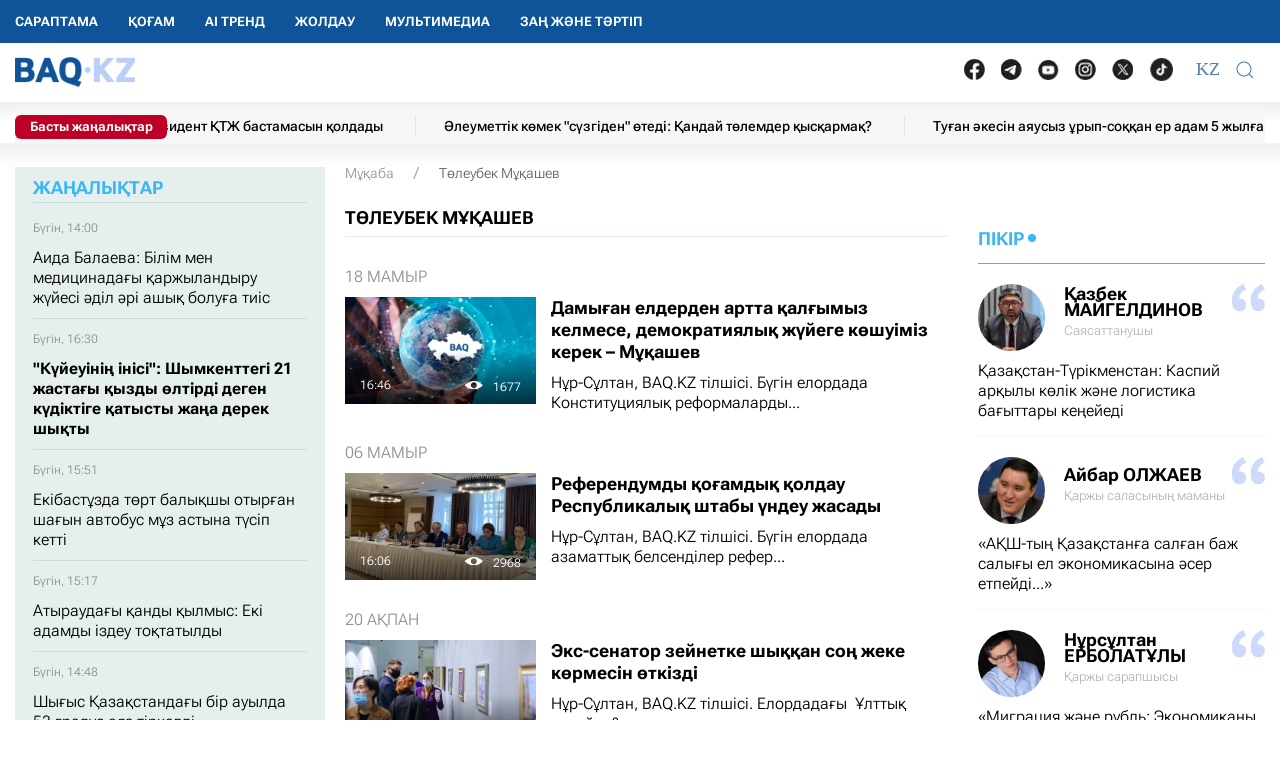

--- FILE ---
content_type: text/html; charset=UTF-8
request_url: https://baq.kz/tag/toleubek-muqashev/
body_size: 29008
content:
<!DOCTYPE html>
<!--[if lt IE 7 ]><html class="ie ie6" lang="kk"> <![endif]-->
<!--[if IE 7 ]><html class="ie ie7" lang="kk"> <![endif]-->
<!--[if IE 8 ]><html class="ie ie8" lang="kk"> <![endif]-->
<!--[if (gte IE 9)|!(IE)]><!-->
<html lang="kk">
<!--<![endif]-->
<head>
    <meta http-equiv="Content-Type" content="text/html; charset=UTF-8"/>
<meta charset="UTF-8"/>
<title>Төлеубек Мұқашев - соңғы жаңалықтар | BAQ.KZ</title>
<meta name="robots" content="index, follow"/> 
<meta name="keywords" content="Төлеубек Мұқашев, жаңалық, жаңалықтар, қазақстан жаңалықтары, новости казахстана, новости сегодня, бүгін, қызықты" />
    <meta name="news_keywords" content="Төлеубек Мұқашев, жаңалық, жаңалықтар, қазақстан жаңалықтары, новости казахстана, новости сегодня, бүгін, қызықты"/>
    <meta property="article:tag" content="Төлеубек Мұқашев, жаңалық, жаңалықтар, қазақстан жаңалықтары, новости казахстана, новости сегодня, бүгін, қызықты" />
<meta name="description" content="Төлеубек Мұқашев - соңғы жаңалықтар Төлеубек Мұқашев айдарында"/>

<link rel="shortcut icon" href="https://baq.kz/static/site/images/favicon/favicon.ico" type="image/x-icon">
<link rel="apple-touch-icon" href="https://baq.kz/static/site/images/favicon/apple-touch-icon.png">
<link rel="apple-touch-icon" sizes="72x72" href="https://baq.kz/static/site/images/favicon/apple-touch-icon-72x72.png">
<link rel="apple-touch-icon" sizes="114x114" href="https://baq.kz/static/site/images/favicon/apple-touch-icon-114x114.png">

<meta http-equiv="X-UA-Compatible" content="IE=edge">
<meta name="viewport" content="width=device-width, initial-scale=1, maximum-scale=5">

<meta name="csrf-token" content="8EwHdlaFvJjHh8YxIoobtFvhP4o4j4gxgxjj8tLk">


    
    

    <link rel="stylesheet" href="https://baq.kz/static/build-min/css/site/css/modified_uikit_and_styles.css?v=2025-05-28t145.00">
    <link rel="stylesheet" href="https://baq.kz/static/build-min/css/site/css/main.css?v=2025-05-29t11.35">
    
    
    


            <link rel="canonical" href="https://baq.kz/tag/toleubek-muqashev/"/>
        <link rel="amphtml" href="https://baq.kz/amp/tag/toleubek-muqashev/">
    <script type="application/ld+json">{"@context":"http:\/\/schema.org","@type":"BreadcrumbList","itemListElement":[{"@type":"ListItem","position":1,"item":{"@id":"https:\/\/baq.kz\/","name":"\u041c\u04b1\u049b\u0430\u0431\u0430","image":null}},{"@type":"ListItem","position":2,"item":{"@id":"https:\/\/baq.kz\/tag\/toleubek-muqashev\/","name":"\u0422\u04e9\u043b\u0435\u0443\u0431\u0435\u043a \u041c\u04b1\u049b\u0430\u0448\u0435\u0432","image":null}}]}</script>

    

<link rel='dns-prefetch' href='//cdn.sendpulse.com'>
<link rel='dns-prefetch' href='//yastatic.net'>
<link rel='dns-prefetch' href='//jquerywww.googletagmanager.com'>
<link rel='dns-prefetch' href='//an.yandex.ru'>
<link rel='dns-prefetch' href='//mc.yandex.ru'>
<link rel='dns-prefetch' href='//www.google-analytics.com'>

<meta name="yandex-verification" content="53dd2fc2d172693d"/>
<meta name="yandex-verification" content="ec62a33ab88969f0"/>
<meta name="msvalidate.01" content="AF090345393C7D28F207D77690BD0D83"/>
<meta name='wmail-verification' content='93a5732daf8924731d5f8a05356577ce'/>
<meta property="fb:pages" content="629456730452524"/>
<meta name="msvalidate.01" content="BF26B6E57C8226987E1F942BF5F34C68"/>



<!--LiveInternet counter-->
<script>
    new Image().src = "https://counter.yadro.ru/hit?r" +
        escape(document.referrer) + ((typeof (screen) == "undefined") ? "" :
            ";s" + screen.width + "*" + screen.height + "*" + (screen.colorDepth ?
                screen.colorDepth : screen.pixelDepth)) + ";u" + escape(document.URL) +
        ";h" + escape(document.title.substring(0, 150)) +
        ";" + Math.random();</script><!--/LiveInternet-->

<meta name="mobile-web-app-capable" content="yes"/>
<meta name="apple-touch-fullscreen" content="yes"/>
<meta name="apple-mobile-web-app-title" content="Expo"/>
<meta name="apple-mobile-web-app-capable" content="yes"/>
<meta name="apple-mobile-web-app-status-bar-style" content="default"/>

<link
    rel="apple-touch-icon"
    sizes="180x180"
    href="https://baq.kz/static/site/images/ico/152x152.png"
/>
<link
    rel="apple-touch-startup-image"
    media="screen and (device-width: 320px) and (device-height: 568px) and (-webkit-device-pixel-ratio: 2) and (orientation: landscape)"
    href="https://baq.kz/static/site/images/ico/640x1136.png"
/>
<link
    rel="apple-touch-startup-image"
    media="screen and (device-width: 375px) and (device-height: 812px) and (-webkit-device-pixel-ratio: 3) and (orientation: landscape)"
    href="https://baq.kz/static/site/images/ico/1125x2436.png"
/>
<link
    rel="apple-touch-startup-image"
    media="screen and (device-width: 414px) and (device-height: 896px) and (-webkit-device-pixel-ratio: 2) and (orientation: landscape)"
    href="https://baq.kz/static/site/images/ico/1125x2436.png"
/>
<link
    rel="apple-touch-startup-image"
    media="screen and (device-width: 414px) and (device-height: 896px) and (-webkit-device-pixel-ratio: 2) and (orientation: portrait)"
    href="https://baq.kz/static/site/images/ico/1125x2436.png"
/>
<link
    rel="apple-touch-startup-image"
    media="screen and (device-width: 375px) and (device-height: 667px) and (-webkit-device-pixel-ratio: 2) and (orientation: landscape)"
    href="https://baq.kz/static/site/images/ico/750x1334.png"
/>
<link
    rel="apple-touch-startup-image"
    media="screen and (device-width: 414px) and (device-height: 896px) and (-webkit-device-pixel-ratio: 3) and (orientation: portrait)"
    href="https://baq.kz/static/site/images/ico/1242x2208.png"
/>
<link
    rel="apple-touch-startup-image"
    media="screen and (device-width: 414px) and (device-height: 736px) and (-webkit-device-pixel-ratio: 3) and (orientation: landscape)"
    href="https://baq.kz/static/site/images/ico/1242x2208.png"
/>
<link
    rel="apple-touch-startup-image"
    media="screen and (device-width: 375px) and (device-height: 812px) and (-webkit-device-pixel-ratio: 3) and (orientation: portrait)"
    href="https://baq.kz/static/site/images/ico/1125x2436.png"
/>
<link
    rel="apple-touch-startup-image"
    media="screen and (device-width: 414px) and (device-height: 736px) and (-webkit-device-pixel-ratio: 3) and (orientation: portrait)"
    href="https://baq.kz/static/site/images/ico/1242x2208.png"
/>
<link
    rel="apple-touch-startup-image"
    media="screen and (device-width: 1024px) and (device-height: 1366px) and (-webkit-device-pixel-ratio: 2) and (orientation: landscape)"
    href="https://baq.kz/static/site/images/ico/2048x2732.png"
/>
<link
    rel="apple-touch-startup-image"
    media="screen and (device-width: 414px) and (device-height: 896px) and (-webkit-device-pixel-ratio: 3) and (orientation: landscape)"
    href="https://baq.kz/static/site/images/ico/1242x2208.png"
/>
<link
    rel="apple-touch-startup-image"
    media="screen and (device-width: 834px) and (device-height: 1112px) and (-webkit-device-pixel-ratio: 2) and (orientation: landscape)"
    href="https://baq.kz/static/site/images/ico/1668x2224.png"
/>
<link
    rel="apple-touch-startup-image"
    media="screen and (device-width: 375px) and (device-height: 667px) and (-webkit-device-pixel-ratio: 2) and (orientation: portrait)"
    href="https://baq.kz/static/site/images/ico/750x1334.png"
/>
<link
    rel="apple-touch-startup-image"
    media="screen and (device-width: 1024px) and (device-height: 1366px) and (-webkit-device-pixel-ratio: 2) and (orientation: portrait)"
    href="https://baq.kz/static/site/images/ico/1242x2208.png"
/>
<link
    rel="apple-touch-startup-image"
    media="screen and (device-width: 834px) and (device-height: 1194px) and (-webkit-device-pixel-ratio: 2) and (orientation: landscape)"
    href="https://baq.kz/static/site/images/ico/1242x2208.png"
/>
<link
    rel="apple-touch-startup-image"
    media="screen and (device-width: 834px) and (device-height: 1112px) and (-webkit-device-pixel-ratio: 2) and (orientation: portrait)"
    href="https://baq.kz/static/site/images/ico/1668x2224.png"
/>
<link
    rel="apple-touch-startup-image"
    media="screen and (device-width: 320px) and (device-height: 568px) and (-webkit-device-pixel-ratio: 2) and (orientation: portrait)"
    href="https://baq.kz/static/site/images/ico/640x1136.png"
/>
<link
    rel="apple-touch-startup-image"
    media="screen and (device-width: 834px) and (device-height: 1194px) and (-webkit-device-pixel-ratio: 2) and (orientation: portrait)"
    href="https://baq.kz/static/site/images/ico/1668x2224.png"
/>
<link
    rel="apple-touch-startup-image"
    media="screen and (device-width: 768px) and (device-height: 1024px) and (-webkit-device-pixel-ratio: 2) and (orientation: landscape)"
    href="https://baq.kz/static/site/images/ico/2048x2732.png"
/>
<link
    rel="apple-touch-startup-image"
    media="screen and (device-width: 768px) and (device-height: 1024px) and (-webkit-device-pixel-ratio: 2) and (orientation: portrait)"
    href="https://baq.kz/static/site/images/ico/1536x2048.png"
/>

<link rel='manifest' href='/manifest.json'>
<link rel='manifest' href='/manifest.webmanifest'>

<!-- Yandex.Metrika counter -->
<script type="text/javascript" >
    (function (d, w, c) {
        (w[c] = w[c] || []).push(function() {
            try {
                w.yaCounter34776245 = new Ya.Metrika({
                    id:34776245,
                    clickmap:true,
                    trackLinks:true,
                    accurateTrackBounce:true,
                    webvisor:true,
                    trackHash:true
                });
            } catch(e) { }
        });

        var n = d.getElementsByTagName("script")[0],
            x = "https://mc.yandex.ru/metrika/watch.js",
            s = d.createElement("script"),
            f = function () { n.parentNode.insertBefore(s, n); };
        for (var i = 0; i < document.scripts.length; i++) {
            if (document.scripts[i].src === x) { return; }
        }
        s.type = "text/javascript";
        s.async = true;
        s.src = x;

        if (w.opera == "[object Opera]") {
            d.addEventListener("DOMContentLoaded", f, false);
        } else { f(); }
    })(document, window, "yandex_metrika_callbacks");
</script>
<noscript><div><img src="https://mc.yandex.ru/watch/34776245" style="position:absolute; left:-9999px;" alt="" /></div></noscript>
<!-- /Yandex.Metrika counter -->

<script charset="UTF-8" src="//web.webpushs.com/js/push/9f558739e2aca34661be130da3a73651_1.js" async></script>

<!-- Google tag (gtag.js) -->
<script async src="https://www.googletagmanager.com/gtag/js?id=G-WSWWF978XE"></script>
<script>
  window.dataLayer = window.dataLayer || [];
  function gtag(){dataLayer.push(arguments);}
  gtag('js', new Date());

  gtag('config', 'G-WSWWF978XE');
</script>



<script>
        // Для baq
        document.addEventListener('DOMContentLoaded', function() {
            const navbarUl = document.querySelector('.uk-navbar-left-center .uk-navbar-nav');
            const newLi = document.createElement('li');
            newLi.innerHTML = '<a href="https://baq.kz/tag/zan-zhane-tartip/" class="root-item" style="">Заң және тәртіп</a>';
            if (navbarUl) {
                navbarUl.appendChild(newLi);
            }

            const offcanvasMenu = document.querySelector('.uk-offcanvas-bar .menu_bottom');
            const nwLi = document.createElement('li');
            nwLi.innerHTML = '<a href="https://baq.kz/tag/zan-zhane-tartip/" class="root-item">Заң және тәртіп</a>';
            if (offcanvasMenu) {
                offcanvasMenu.appendChild(nwLi);
            }

        });
    </script></head>
<body id="body" >



<!--//region GRAY-->
<!--//endregion-->


<div class="uk-header uk-container uk-container-large">

    

<!--26.05.2025 -->

<style>

    .uk-container-large {
    max-width: 1250px;
}

.uk-navbar-nav > li > a{
    min-height: 43px;
}

.full-blue {
    position: absolute;
    top: 0;
    left: 0;
    width: 100vw;
    height: 43px;
    background: #0f5499;
    z-index: 100;
    position: fixed;
}

.full-white {
    position: absolute;
    top: 43px;
    left: 0;
    width: 100vw;
    height: 81px;
    background-color: #fff;
    z-index: 10;
    position: fixed
}
.full-white:after {
    content: ' ';
    background: url(/static/site/images/2025/header_ten.png) repeat-x left bottom;
    position: absolute;
    bottom: -4px;
    height: 26px;
    width: 100%;
}

.header {
    box-shadow: none;
}

.uk-logo {
    padding: 7px 0 6px 0
}
.uk-navbar-nav > li:first-child > a {
    padding-left: 0;
}

.header .uk-navbar-container {
 padding-left: 0;
}


.cap-ticker {
   margin-top: 11px;
}
@media  only screen and (max-width: 999px) {
    .cap-ticker {
        margin-top: 0;
    }
}



.i_important {
    position: absolute;
    top: 5px;
    left: 0 !important;
    font-size: 13px;
    font-weight: 200;
    background: #be0027;
    color: #ffffff;
    z-index: 2;
    width: 152px;
    box-sizing: border-box;
    border-radius: 6px !important;
    HEIGHT: auto ! IMPORTANT;
    LINE-HEIGHT: inherit;
    PADDING: 2PX 0;
    TEXT-ALIGN: center;
    font-weight: 700;
}



.uk-header .uk-navbar-nav {
    margin-top: 0!important;
}



.ticker-one ul li a, .ticker-one .ul .li a {
    display: block;
    text-decoration: none;
    font-size: 14px;
    font-weight: 500;
    line-height: 23px;
    color: #000000;
}


.ticker-one ul li,.ticker-one .ul .li {
    display: inline-block;
    vertical-align: middle;
    height: 22px;
    line-height: 27px;
    border-left: 1px solid #e7e7e7;
    padding: 0 28px;
    margin-top: -10px;
}

.ticker-one {
    display: block;
    height: 33px;
    background-color: #f7f7f7;
    width: 100%;
    overflow: hidden;
}
.uk-navbar-nav > li > a {
    padding: 0 15px;
}

.cap-ticker:after  {
    content: ' ';
    background: url(/static/site/images/2025/ten2.png) repeat-x left top;
    position: absolute;
    bottom: -24px;
    height: 24px;
    z-index: 0;
   width:300%;
    left: -100%;
}

.portal__soc__links img {
    width: 21px !important;
    padding: 0 !important;
    margin: -4px 8px 0 8px !important;
}


                   @media (max-width: 999px) {
                       .uk-logo {
                        display: none;
                       }

                        .header-language__button {
                            font-size: 18px;
                            padding-top: 0!important;
                       }

                     .uk-navbar-toggle {
                         margin-top: -3px;
                      }

                      .portal__soc__links {
                        display: none;
                      }

                    }



.portal__soc__links ul{
    display: flex;
    align-items: center;
    list-style: none;
    margin-bottom: 0;
    margin-top: -8px;
}

.portal__soc__links {
    margin-top: 8px;
}


.authors__image {

    width: 67px;

}

@media  only screen and (min-width: 1920px) {
    .sidebar-left {
        width: 330px !important;
        max-width: 330px !important;
    }
}

.navigation .left-col-logo, .cap-row, .sidebar-left {
    max-width: 330px;
}

.main {

    padding-left: 330px;
}

.uk-navbar-toggle {
  color:#4f81b4
}

 .header-language__button {
                        padding: 0 5px;
                        border: 0;
                        font-family: 'Roboto';
                        font-size: 18px;
                        font-weight: 30;
                        color: #4f81b4 !important;
                        margin-top: 0;
                        line-height: 20px;

						}
 @media  only screen and (max-width: 999px) {

	.main {
   padding: 0 10px;
}


    .uk-navbar-right {
        margin-left: auto;
        margin-top: -23px;
    }

    .uk-navbar-toggle {
    color: #fff;
}

    .header-language__button {
        color: #fff !important;
        z-index: 100;
        position: relative;
        margin-top: 8px !important;
    }

   .logobaq {
       margin-top:9px ;

    }
    .full-white, .cap-ticker:after {
        display: none;
    }

}



#header-language {
    margin-top: -4px;
}



</style>

<!--26.05.2025 -->



 <!--новая шапка без версии для слабовидящих --->

            <div class="uk-header uk-container uk-container-large uk-header-for-rcol">
                <div class="full-blue"></div>
                <div class="full-white"></div>

                <div class="header header-fixed uk-sticky uk-sticky-fixed" uk-sticky="" style="position: fixed; top: 0px; width: 1250px;">
                    <div class="uk-navbar-container uk-navbar uk-flex-between" uk-navbar="">
                        <div class="uk-navbar-left-center">
                            <a href="https://baq.kz/" class="uk-navbar-toggle uk-hidden@m uk-hidden@l uk-hidden@xl">
                                <img class="logobaq" data-src="https://baq.kz/static/site/images/logo.svg" uk-img="" loading="lazy" alt="Қазақстанның соңғы жаңалықтары" title="Қазақстан жаңалықтары" width="106" height="28" src="https://baq.kz/static/site/images/logo.svg">
                            </a>
                            <style>
                                .uk-header .uk-navbar-nav {
                                    margin-top: 5px;
                                }
                            </style>
                            <ul class="uk-navbar-nav uk-visible@s">
            <li><a href="/articles/" class="root-item" style="">САРАПТАМА</a></li>
            <li><a href="/news/qogam/" class="root-item" style="">Қоғам</a></li>
            <li><a href="/news/ai-trend/" class="root-item" style="">AI тренд</a></li>
            <li><a href="/tag/zholdau/" class="root-item" style="">Жолдау</a></li>
            <li><a href="/multimedia/" class="root-item" style="">Мультимедиа</a></li>
    </ul>
                        </div>
                    </div>

                    <div class="bvi-hide uk-flex-between  uk-flex" style="z-index: 100001;">
                        <div class="uk-navbar-left">
                            <div class="uk-navbar-item uk-logo uk-navbar-left-center">
                                <div style="position: relative; display: inline-block; vertical-align: top; ">
                                    <a href="https://baq.kz/" class="uk-navbar-item uk-logo">
                                        <img src="https://baq.kz/static/site/images/2025/logo_BAQ_NEW.webp" loading="lazy" alt="Қазақстанның соңғы жаңалықтары" title="Қазақстан жаңалықтары" width="120" height="28">
                                    </a>
                                </div>
                            </div>
                        </div>
                        <div class="uk-flex uk-navbar-right">
                            <div class="portal__soc__links">
                                 <ul>
                                    <li><a href="https://www.facebook.com/baq.kz" target="_blank" rel="nofollow">
                                            <img src="https://rus.baq.kz/static/site/images/socnets/2025/facebook.webp" alt="social net logo" width="45" height="45" loading="lazy"></a></li>
                                    <li><a href="https://t.me/baq_kz" target="_blank" rel="nofollow">
                                            <img src="https://rus.baq.kz/static/site/images/socnets/2025/telegram.webp" alt="social net logo" width="45" height="45" loading="lazy"></a></li>
                                    <li><a href="https://www.youtube.com/channel/UCwKjUBssaNKcMuEigbAPx-g" target="_blank" rel="nofollow">
                                            <img src="https://rus.baq.kz/static/site/images/socnets/2025/youtube.webp" alt="social net logo" width="35" height="35" loading="lazy"></a></li>
                                    <li><a href="https://www.instagram.com/baq.kaz/?igshid=MDM4ZDc5MmU%3D" target="_blank" rel="nofollow">
                                            <img src="https://rus.baq.kz/static/site/images/socnets/2025/instagram.webp" alt="social net logo" width="45" height="45" loading="lazy"></a></li>
                                    <li><a href="https://twitter.com/baqkz" target="_blank" rel="nofollow">
                                            <img src="https://rus.baq.kz/static/site/images/socnets/2025/twitter.webp" alt="social net logo" width="25" height="25" loading="lazy"></a></li>
                                    <li><a href="https://www.tiktok.com/@baq.kz_?_t=8lXvJYxUb2s&amp;_r=1" target="_blank" rel="nofollow">
                                            <img src="https://rus.baq.kz/static/site/images/socnets/2025/tiktok.webp" alt="social net logo" width="25" height="25" loading="lazy" style="width: 24px!important; padding:0; margin: 0 0 7px 15px;"></a></li>
                                </ul>
                            </div>
                            <div class="uk-navbar-right">
                                                                            <!-- //region Язык -->
                                        <style>
   
    #header-language .uk-dropdown {
        min-width: 0;
        padding: 10px 15px 0;
        font-size: 16px;
    }
    .header-language__list {
        padding: 0;
        margin: 0;
    }
    .header-language__list li {
        list-style: none;
        padding-bottom: 10px;
    }
    .header-language__list li a {
        display: block;
    }
    @media (max-width: 850px) {
        .header-language__button {
            font-size: 18px;
            margin-top: 2px;
            padding-right: 2px;
            padding-top: 5px;
            padding-bottom: 5px;
            font-weight: normal;
        }
    }
</style>
<div id="header-language">
    <button class="uk-button uk-button-default header-language__button" type="button">KZ</button>
    <div uk-dropdown="mode: click" style="display: none;">
        <ul class="uk-nav uk-dropdown-nav header-language__list">
                            <li>
                    <a href="https://baq.kz/">KZ</a>
                </li>
                            <li>
                    <a href="https://rus.baq.kz/">RU</a>
                </li>
                    </ul>
    </div>
</div>
                                        <!-- //endregion -->
                                        <a class="uk-navbar-toggle uk-hidden@m uk-hidden@l uk-hidden@xl" aria-label="Открыть меню сайта" uk-navbar-toggle-icon href="#menu-offcanvas" uk-toggle></a>
                                        <div class="uk-visible@s search-top">
                                            <div id="search-top" class="search-top__input_overlay" aria-hidden="true" hidden>
                                                <form action="https://baq.kz/search/" method="GET" class="uk-search uk-search-navbar uk-width-1-1">
                                                    <input class="uk-search-input" type="text" name="q" value="" size="15" maxlength="50" autofocus="">
                                                </form>
                                            </div>
                                            <a class="uk-navbar-toggle search-top__toggle" uk-search-icon href="#" uk-toggle="target: #search-top" aria-label="Іздеу"></a>
                                        </div>
                            </div>
                        </div>
                    </div>

                                             <div class="cap-ticker bvi-hide">
                            <div class="uk-grid-collapse uk-grid" uk-grid>
                                <div class="ticker-row uk-width-1-1">
    <div class="ticker-one">
        <span class="i_important">Басты жаңалықтар</span>
	    <div id="ticker-one" class="ul marquee str_wrap">
            <div class="str_move str_origin">
                                    <div class="li">
                        <a href="https://baq.kz/temirzholshylarga-baspana-prezident-qtzh-bastamasyn-qoldady-200029458/">
                                                            Теміржолшыларға баспана: Президент ҚТЖ бастамасын қолдады                                                    </a>
                    </div>
                                    <div class="li">
                        <a href="https://baq.kz/aleumettik-komek-suzgiden-otedi-qanday-tolemder-qysqarmaq-200029448/">
                                                            Әлеуметтік көмек "сүзгіден" өтеді: Қандай төлемдер қысқармақ?                                                    </a>
                    </div>
                                    <div class="li">
                        <a href="https://baq.kz/tugan-akesin-ayausyz-uryp-soqqan-er-adam-5-zhylga-qamaldy-200029445/">
                                                            Туған әкесін аяусыз ұрып-соққан ер адам 5 жылға қамалды                                                    </a>
                    </div>
                                                    <div class="li">
                        <a href="https://baq.kz/aes-salyngan-qalalar-qalay-ozgeredi-alem-elderinen-mysal-200014894/">
                                                            АЭС салынған қалалар қалай өзгереді – әлем елдерінен мысал                                                    </a>
                    </div>
                                    <div class="li">
                        <a href="https://baq.kz/biyl-zeynetaqy-zhinagyna-qatysty-qanday-ozgerister-bolady-200005168/">
                                                            Биыл зейнетақы жинағына қатысты қандай өзгерістер болады?                                                    </a>
                    </div>
                                    <div class="li">
                        <a href="https://baq.kz/ulytau-onirinin-keremeti-aqzhar-taulary-turaly-estuiniz-bar-ma-340740/">
                                                            Ұлытау өңірінің кереметі: Ақжар таулары туралы естуіңіз бар ма                                                    </a>
                    </div>
                                                    <div class="li">
                        <a href="https://baq.kz/podcasts/vladislav-ten-qazaq-tili-kurdeli-degen-syltau-ari-zhasandy-tusinik/">
                            Владислав Тен:  Қазақ тілін үйренгісі келмейтіндердің сылтауы көп                        </a>
                    </div>
                                    <div class="li">
                        <a href="https://baq.kz/podcasts/barinen-de-sen-sulu-tauelsizdiktin-qurdasy/">
                            Бәрінен де сен сұлу. Тәуелсіздіктің құрдасы                        </a>
                    </div>
                                    <div class="li">
                        <a href="https://baq.kz/podcasts/262915/">
                            Блогер YouTube-та қаралым жинаудың оңай жолдарын айтып берді                        </a>
                    </div>
                            </div>
        </div>
    </div>
</div>
                            </div>
                        </div>
                                    </div>
                <div class="uk-sticky-placeholder header-height"></div>
       </div>

        <!--новая шапка без версии для слабовидящих --->


        
        <!--//region search mobile перенес в footer-->
                <!--//endregion-->

            
                    <main class="uk-container uk-container-large">

    <div class="sidebar-left uk-visible@s"  style="top: 153px!important;" >

                    <div class="col-2 scroll-pane">
                <div class="l-col-title">
                    <a href="https://baq.kz/news/">Жаңалықтар</a>
                </div>
                <div class="l-col">
                                <a href="https://baq.kz/aida-balaeva-bilim-men-meditsinadagy-qarzhylandyru-zhuyesi-adil-ari-ashyq-boluga-tiis-200029513/" class="l-col__item fixed_item">
                <span class="l-col__item_date">

                                           
                                               Бүгiн, 14:00  
                     
                                           
               
                    
                    
                    
                    
                    
                        
                </span>
                <span class="l-col__item_title ">
                                            Аида Балаева: Білім мен медицинадағы қаржыландыру жүйесі әділ әрі ашық болуға тиіс                                    </span>
            </a>
                                <a href="https://baq.kz/kuyeuinin-inisi-shymkenttegi-21-zhastagy-qyzdy-oltirdi-degen-kudiktige-qatysty-zhana-derek-shyqty-200029519/" class="l-col__item">
                <span class="l-col__item_date">

                                           
                                               Бүгiн, 16:30  
                     
                                           
               
                    
                    
                    
                    
                    
                        
                </span>
                <span class="l-col__item_title uk-text-bold">
                                            "Күйеуінің інісі": Шымкенттегі 21 жастағы қызды өлтірді деген күдіктіге қатысты жаңа дерек шықты                                    </span>
            </a>
                                <a href="https://baq.kz/ekibastuzda-tort-balyqshy-otyrgan-shagyn-avtobus-muz-astyna-tusip-ketti-200029511/" class="l-col__item">
                <span class="l-col__item_date">

                                           
                                               Бүгiн, 15:51  
                     
                                           
               
                    
                    
                    
                    
                    
                        
                </span>
                <span class="l-col__item_title ">
                                            Екібастұзда төрт балықшы отырған шағын автобус мұз астына түсіп кетті                                    </span>
            </a>
                                <a href="https://baq.kz/atyraudagy-qandy-qylmys-eki-adamdy-izdeu-toqtatyldy-200029514/" class="l-col__item">
                <span class="l-col__item_date">

                                           
                                               Бүгiн, 15:17  
                     
                                           
               
                    
                    
                    
                    
                    
                        
                </span>
                <span class="l-col__item_title ">
                                            Атыраудағы қанды қылмыс: Екі адамды іздеу тоқтатылды                                    </span>
            </a>
                                <a href="https://baq.kz/shygys-qazaqstandagy-bir-auylda-53-gradus-ayaz-tirkeldi-200029512/" class="l-col__item">
                <span class="l-col__item_date">

                                           
                                               Бүгiн, 14:48  
                     
                                           
               
                    
                    
                    
                    
                    
                        
                </span>
                <span class="l-col__item_title ">
                                            Шығыс Қазақстандағы бір ауылда 53 градус аяз тіркелді                                    </span>
            </a>
                                <a href="https://baq.kz/siriya-prezidenti-siriyalyq-kurdterge-qatysty-zharlyq-shygardy-200029504/" class="l-col__item">
                <span class="l-col__item_date">

                                           
                                               Бүгiн, 13:47  
                     
                                           
               
                    
                    
                    
                    
                    
                        
                </span>
                <span class="l-col__item_title ">
                                            Сирия президенті сириялық күрдтерге қатысты жарлық шығарды                                    </span>
            </a>
                                <a href="https://baq.kz/talgarda-er-adam-ayelin-oltirdi-degen-kudikpen-ustaldy-200029506/" class="l-col__item">
                <span class="l-col__item_date">

                                           
                                               Бүгiн, 13:20  
                     
                                           
               
                    
                    
                    
                    
                    
                        
                </span>
                <span class="l-col__item_title ">
                                            Талғарда ер адам әйелін өлтірді деген күдікпен ұсталды                                    </span>
            </a>
                                <a href="https://baq.kz/qyzylordadagy-21-mlrd-tengege-salyngan-stadion-uefa-litsenziyasyn-ali-ala-almay-otyr-200029510/" class="l-col__item">
                <span class="l-col__item_date">

                                           
                                               Бүгiн, 13:00  
                     
                                           
               
                    
                    
                    
                    
                    
                        
                </span>
                <span class="l-col__item_title uk-text-bold">
                                            Қызылордадағы 21 млрд теңгеге салынған стадион УЕФА лицензиясын әлі ала алмай отыр                                    </span>
            </a>
                                <a href="https://baq.kz/qorganys-vitse-ministri-qyzmetinen-bosatyldy-200029509/" class="l-col__item">
                <span class="l-col__item_date">

                                           
                                               Бүгiн, 12:52  
                     
                                           
               
                    
                    
                    
                    
                    
                        
                </span>
                <span class="l-col__item_title ">
                                            Қорғаныс вице-министрі қызметінен босатылды                                    </span>
            </a>
                                <a href="https://baq.kz/qorganys-ministrinin-birinshi-orynbasary-zhana-qyzmetke-tagayyndaldy-200029508/" class="l-col__item">
                <span class="l-col__item_date">

                                           
                                               Бүгiн, 12:44  
                     
                                           
               
                    
                    
                    
                    
                    
                        
                </span>
                <span class="l-col__item_title ">
                                            Қорғаныс министрінің бірінші орынбасары жаңа қызметке тағайындалды                                    </span>
            </a>
                                <a href="https://baq.kz/sarapshylar-alimhanuly-ushin-doping-synamasyna-baylanysty-naqty-qauipterdi-atady-200029505/" class="l-col__item">
                <span class="l-col__item_date">

                                           
                                               Бүгiн, 12:15  
                     
                                           
               
                    
                    
                    
                    
                    
                        
                </span>
                <span class="l-col__item_title uk-text-bold">
                                            Сарапшылар Әлімханұлы үшін допинг сынамасына байланысты нақты қауіптерді атады                                    </span>
            </a>
                                <a href="https://baq.kz/aqsh-pen-izrail-basshylary-iran-toniregindegi-zhagdaydy-talqylady-200029503/" class="l-col__item">
                <span class="l-col__item_date">

                                           
                                               Бүгiн, 11:48  
                     
                                           
               
                    
                    
                    
                    
                    
                        
                </span>
                <span class="l-col__item_title ">
                                            АҚШ пен Израиль басшылары Иран төңірегіндегі жағдайды талқылады                                    </span>
            </a>
                                <a href="https://baq.kz/izraildin-gazaga-shabuylynan-qaza-tapqandar-sany-kun-sanap-artyp-keledi-200029502/" class="l-col__item">
                <span class="l-col__item_date">

                                           
                                               Бүгiн, 11:19  
                     
                                           
               
                    
                    
                    
                    
                    
                        
                </span>
                <span class="l-col__item_title ">
                                            Израильдің Газаға шабуылынан қаза тапқандар саны күн санап артып келеді                                    </span>
            </a>
                                <a href="https://baq.kz/astanada-35-zhastagy-ayelden-iri-kolemde-esirtki-tarkilendi-200029501/" class="l-col__item">
                <span class="l-col__item_date">

                                           
                                               Бүгiн, 10:51  
                     
                                           
               
                    
                    
                    
                    
                    
                        
                </span>
                <span class="l-col__item_title ">
                                            Астанада 35 жастағы әйелден ірі көлемде есірткі тәркіленді                                    </span>
            </a>
                                <a href="https://baq.kz/azerbayzhan-avstriya-men-germaniyaga-gaz-zhetkizudi-bastady-200029500/" class="l-col__item">
                <span class="l-col__item_date">

                                           
                                               Бүгiн, 10:15  
                     
                                           
               
                    
                    
                    
                    
                    
                        
                </span>
                <span class="l-col__item_title ">
                                            Әзербайжан Австрия мен Германияға газ жеткізуді бастады                                    </span>
            </a>
                                <a href="https://baq.kz/birneshe-onirde-dauyldy-eskertu-zhariyalandy-200029499/" class="l-col__item">
                <span class="l-col__item_date">

                                           
                                               Бүгiн, 09:48  
                     
                                           
               
                    
                    
                    
                    
                    
                        
                </span>
                <span class="l-col__item_title ">
                                            Бірнеше өңірде дауылды ескерту жарияланды                                    </span>
            </a>
                                <a href="https://baq.kz/astanada-kopqabatty-uy-ortenip-zhatyr-200029498/" class="l-col__item">
                <span class="l-col__item_date">

                                           
                                               Бүгiн, 09:20  
                     
                                           
               
                    
                    
                    
                    
                    
                        
                </span>
                <span class="l-col__item_title ">
                                            Астанада көпқабатты үй өртеніп жатыр                                    </span>
            </a>
                                <a href="https://baq.kz/avstraliya-5-mln-balanyn-akkauntyn-oshirdi-200029497/" class="l-col__item">
                <span class="l-col__item_date">

                                           
                                               Бүгiн, 08:56  
                     
                                           
               
                    
                    
                    
                    
                    
                        
                </span>
                <span class="l-col__item_title ">
                                            Австралия 5 млн баланың аккаунтын өшірді                                    </span>
            </a>
                                <a href="https://baq.kz/bugin-qay-onirlerde-aua-sapasy-nasharlaydy-200029496/" class="l-col__item">
                <span class="l-col__item_date">

                                           
                                               Бүгiн, 08:54  
                     
                                           
               
                    
                    
                    
                    
                    
                        
                </span>
                <span class="l-col__item_title ">
                                            Бүгін қай өңірлерде ауа сапасы нашарлайды                                    </span>
            </a>
                                <a href="https://baq.kz/mangystau-oblysyndagy-avtobus-apaty-tagy-bir-zholaushy-koz-zhumdy-200029495/" class="l-col__item">
                <span class="l-col__item_date">

                                           
                                               Бүгiн, 08:28  
                     
                                           
               
                    
                    
                    
                    
                    
                        
                </span>
                <span class="l-col__item_title ">
                                            Маңғыстау облысындағы автобус апаты: тағы бір жолаушы көз жұмды                                    </span>
            </a>
                                <a href="https://baq.kz/tramp-grenlandiya-zhonindegi-aqsh-zhosparyn-qoldamagan-elderge-qoqan-loqy-korsetti-200029494/" class="l-col__item">
                <span class="l-col__item_date">

                                           
                                               Бүгiн, 07:50  
                     
                                           
               
                    
                    
                    
                    
                    
                        
                </span>
                <span class="l-col__item_title ">
                                            Трамп Гренландия жөніндегі АҚШ жоспарын қолдамаған елдерге қоқан-лоқы көрсетті                                    </span>
            </a>
                                <a href="https://baq.kz/almatyda-6-zhana-dene-shynyqtyru-sauyqtyru-kesheni-zhane-sportshylardy-dayarlaytyn-ortalyq-salynady-200029493/" class="l-col__item">
                <span class="l-col__item_date">

                                           
                                               Бүгiн, 07:36  
                     
                                           
               
                    
                    
                    
                    
                    
                        
                </span>
                <span class="l-col__item_title ">
                                            Алматыда 6 жаңа дене шынықтыру-сауықтыру кешені және спортшыларды даярлайтын орталық салынады                                    </span>
            </a>
                                <a href="https://baq.kz/keybir-iphone-men-qytaylyq-telefon-ielerine-shugyl-eskertu-200029491/" class="l-col__item">
                <span class="l-col__item_date">

                                           
                                               Бүгiн, 06:35  
                     
                                           
               
                    
                    
                    
                    
                    
                        
                </span>
                <span class="l-col__item_title ">
                                            Кейбір iPhone мен қытайлық телефон иелеріне шұғыл ескерту                                    </span>
            </a>
                                <a href="https://baq.kz/malayziya-amerikanyn-zhana-shtaty-bolgysy-kelmeydi-200029492/" class="l-col__item">
                <span class="l-col__item_date">

                                           
                                               Бүгiн, 05:10  
                     
                                           
               
                    
                    
                    
                    
                    
                        
                </span>
                <span class="l-col__item_title ">
                                            Малайзия Американың жаңа штаты болғысы келмейді                                    </span>
            </a>
                                <a href="https://baq.kz/ontustik-koreyanyn-buryngy-prezidenti-5-zhylga-bas-bostandygynan-ayyryldy-200029490/" class="l-col__item">
                <span class="l-col__item_date">

                                           
                                               Бүгiн, 03:39  
                     
                                           
               
                    
                    
                    
                    
                    
                        
                </span>
                <span class="l-col__item_title ">
                                            Оңтүстік Кореяның бұрынғы президенті 5 жылға бас бостандығынан айырылды                                    </span>
            </a>
                                <a href="https://baq.kz/17-qantarga-arnalgan-valyuta-bagamy-zhariyalandy-200029489/" class="l-col__item">
                <span class="l-col__item_date">

                                           
                                               Бүгiн, 01:25  
                     
                                           
               
                    
                    
                    
                    
                    
                        
                </span>
                <span class="l-col__item_title ">
                                            17 қаңтарға арналған валюта бағамы жарияланды                                    </span>
            </a>
                                <a href="https://baq.kz/iran-aspanynda-aue-qatynasy-qayta-qalpyna-keltirildi-200029488/" class="l-col__item">
                <span class="l-col__item_date">

                                           
                                               Бүгiн, 00:31  
                     
                                           
               
                    
                    
                    
                    
                    
                        
                </span>
                <span class="l-col__item_title ">
                                            Иран аспанында әуе қатынасы қайта қалпына келтірілді                                    </span>
            </a>
                                <a href="https://baq.kz/aqtobede-er-adamnan-aqsha-bopsalagan-kudikti-kelinshek-ustaldy-200029487/" class="l-col__item">
                <span class="l-col__item_date">

                                           
                                               Кеше, 23:48  
                     
                                           
               
                    
                    
                    
                    
                    
                        
                </span>
                <span class="l-col__item_title ">
                                            Ақтөбеде ер адамнан ақша бопсалаған күдікті келіншек ұсталды                                    </span>
            </a>
                                <a href="https://baq.kz/7-sm-qar-tusti-almaty-akimdigi-kolik-zhurgizushilerine-zhuginip-malimdeme-zhasady-200029486/" class="l-col__item">
                <span class="l-col__item_date">

                                           
                                               Кеше, 23:35  
                     
                                           
               
                    
                    
                    
                    
                    
                        
                </span>
                <span class="l-col__item_title ">
                                            7 см қар түсті: Алматы әкімдігі көлік жүргізушілеріне жүгініп, мәлімдеме жасады                                    </span>
            </a>
                                <a href="https://baq.kz/qazaqstanda-2026-zhylgy-olimpiada-oyyndary-tikeley-efirde-korsetiledi-200029485/" class="l-col__item">
                <span class="l-col__item_date">

                                           
                                               Кеше, 22:55  
                     
                                           
               
                    
                    
                    
                    
                    
                        
                </span>
                <span class="l-col__item_title ">
                                            Қазақстанда 2026 жылғы Олимпиада ойындары тікелей эфирде көрсетіледі                                    </span>
            </a>
                                <a href="https://baq.kz/aua-rayy-kurt-buzyldy-ush-oblysta-zhol-zhabyldy-200029484/" class="l-col__item">
                <span class="l-col__item_date">

                                           
                                               Кеше, 22:35  
                     
                                           
               
                    
                    
                    
                    
                    
                        
                </span>
                <span class="l-col__item_title ">
                                            Ауа райы күрт бұзылды: үш облыста жол жабылды                                    </span>
            </a>
                                <a href="https://baq.kz/mirzhaqyp-dulatulynyn-esimi-arqalyq-qalalyq-auezhayyna-beriledi-200029483/" class="l-col__item">
                <span class="l-col__item_date">

                                           
                                               Кеше, 21:55  
                     
                                           
               
                    
                    
                    
                    
                    
                        
                </span>
                <span class="l-col__item_title ">
                                            Міржақып Дулатұлының есімі Арқалық қалалық әуежайына беріледі                                    </span>
            </a>
                                <a href="https://baq.kz/saryshunaq-ayaz-erten-elimizdin-basym-boliginde-dauyldy-eskertu-zhariyalandy-200029482/" class="l-col__item">
                <span class="l-col__item_date">

                                           
                                               Кеше, 21:32  
                     
                                           
               
                    
                    
                    
                    
                    
                        
                </span>
                <span class="l-col__item_title ">
                                            Сарышұнақ аяз: ертең еліміздің басым бөлігінде дауылды ескерту жарияланды                                    </span>
            </a>
                                <a href="https://baq.kz/turkistan-oblysynda-emhana-basshysynan-1-mln-tenge-talap-etken-bloger-ustaldy-200029481/" class="l-col__item">
                <span class="l-col__item_date">

                                           
                                               Кеше, 21:12  
                     
                                           
               
                    
                    
                    
                    
                    
                        
                </span>
                <span class="l-col__item_title ">
                                            Түркістан облысында емхана басшысынан 1 млн теңге талап еткен блогер ұсталды                                    </span>
            </a>
                                <a href="https://baq.kz/densaulyq-saqtau-zhuyesi-tolyq-tsifrlandyrylady-ukimet-amsq-reformasyn-bastaydy-200029480/" class="l-col__item">
                <span class="l-col__item_date">

                                           
                                               Кеше, 20:56  
                     
                                           
               
                    
                    
                    
                    
                    
                        
                </span>
                <span class="l-col__item_title uk-text-bold">
                                            Денсаулық сақтау жүйесі толық цифрландырылады: Үкімет ӘМСҚ реформасын бастайды                                    </span>
            </a>
                                <a href="https://baq.kz/996-marqumga-korsetilgen-qyzmet-amsq-derekteri-tergeuge-zholdanady-200029479/" class="l-col__item">
                <span class="l-col__item_date">

                                           
                                               Кеше, 20:17  
                     
                                           
               
                    
                    
                    
                    
                    
                        
                </span>
                <span class="l-col__item_title uk-text-bold">
                                            996 марқұмға көрсетілген қызмет: ӘМСҚ деректері тергеуге жолданады                                    </span>
            </a>
                                <a href="https://baq.kz/turmysqa-shyguga-mazhburledi-17-zhastagy-studenttin-malimdemesi-boyynsha-qylmystyq-is-qozgaldy-200029477/" class="l-col__item">
                <span class="l-col__item_date">

                                           
                                               Кеше, 19:57  
                     
                                           
               
                    
                    
                    
                    
                    
                        
                </span>
                <span class="l-col__item_title uk-text-bold">
                                            "Тұрмысқа шығуға мәжбүрледі": 17 жастағы студенттің мәлімдемесі бойынша қылмыстық іс қозғалды                                    </span>
            </a>
                                <a href="https://baq.kz/oyyn-kezinde-eki-zhasospirim-qum-astynda-qalyp-qaza-tapty-200029476/" class="l-col__item">
                <span class="l-col__item_date">

                                           
                                               Кеше, 19:27  
                     
                                           
               
                    
                    
                    
                    
                    
                        
                </span>
                <span class="l-col__item_title ">
                                            Ойын кезінде екі жасөспірім құм астында қалып, қаза тапты                                    </span>
            </a>
                                <a href="https://baq.kz/futzaldan-qazaqstan-quramasynyn-bas-bapkeri-tagayyndaldy-200029473/" class="l-col__item">
                <span class="l-col__item_date">

                                           
                                               Кеше, 19:04  
                     
                                           
               
                    
                    
                    
                    
                    
                        
                </span>
                <span class="l-col__item_title ">
                                            Футзалдан Қазақстан құрамасының бас бапкері тағайындалды                                    </span>
            </a>
                                <a href="https://baq.kz/65-mlrd-tengelik-qarzhy-piramidasyn-basqargan-kudikti-gruziyadan-elge-zhetkizildi-200029475/" class="l-col__item">
                <span class="l-col__item_date">

                                           
                                               Кеше, 18:38  
                     
                                           
               
                    
                    
                    
                                            <span class="uk-label uk-border-pill">VIDEO</span>
                    
                    
                        
                </span>
                <span class="l-col__item_title ">
                                            6,5 млрд теңгелік қаржы пирамидасын басқарған күдікті Грузиядан елге жеткізілді                                    </span>
            </a>
                                <a href="https://baq.kz/zhalgan-patsientter-men-qosarlangan-tolemder-ukimet-amsq-ny-qarzhy-ministrliginin-qaramagyna-berdi-200029474/" class="l-col__item">
                <span class="l-col__item_date">

                                           
                                               Кеше, 18:20  
                     
                                           
               
                    
                    
                    
                    
                    
                        
                </span>
                <span class="l-col__item_title ">
                                            Жалған пациенттер мен қосарланған төлемдер: Үкімет ӘМСҚ-ны Қаржы министрлігінің қарамағына берді                                    </span>
            </a>
                                <a href="https://baq.kz/zeynetaqy-tolemderi-5-payyzga-artty-200029472/" class="l-col__item">
                <span class="l-col__item_date">

                                           
                                               Кеше, 18:07  
                     
                                           
               
                    
                    
                    
                    
                    
                        
                </span>
                <span class="l-col__item_title uk-text-bold">
                                            Зейнетақы төлемдері 5 пайызға артты                                    </span>
            </a>
                                <a href="https://baq.kz/aqsh-iran-venesuela-turbulentti-alemde-qazaqstan-ne-isteui-kerek-200029466/" class="l-col__item">
                <span class="l-col__item_date">

                                           
                                               Кеше, 17:47  
                     
                                           
               
                    
                    
                    
                    
                    
                        
                </span>
                <span class="l-col__item_title uk-text-bold">
                                            АҚШ, Иран, Венесуэла: Турбулентті әлемде Қазақстан не істеуі керек?                                    </span>
            </a>
                                <a href="https://baq.kz/ozin-aleumettik-alsiz-etip-korsetetinder-kobeydi-olarga-zhaza-bar-200029470/" class="l-col__item">
                <span class="l-col__item_date">

                                           
                                               Кеше, 17:14  
                     
                                           
               
                    
                    
                    
                    
                    
                        
                </span>
                <span class="l-col__item_title uk-text-bold">
                                            Өзін әлеуметтік әлсіз етіп көрсететіндер көбейді: Оларға жаза бар                                    </span>
            </a>
                                <a href="https://baq.kz/qazaqstan-parlamentine-30-zhyl-otpeli-kezennen-turaqty-parlamentarizmge-deyin-200029471/" class="l-col__item">
                <span class="l-col__item_date">

                                           
                                               Кеше, 17:07  
                     
                                           
               
                    
                    
                    
                    
                    
                        
                </span>
                <span class="l-col__item_title ">
                                            Қазақстан парламентіне 30 жыл: Өтпелі кезеңнен тұрақты парламентаризмге дейін                                    </span>
            </a>
                                <a href="https://baq.kz/meni-qorgay-alasyzdar-ma-qyzylordalyq-boyzhetkennin-artynan-zhigit-qalmay-zhur-200029469/" class="l-col__item">
                <span class="l-col__item_date">

                                           
                                               Кеше, 16:55  
                     
                                           
               
                    
                    
                    
                    
                    
                        
                </span>
                <span class="l-col__item_title uk-text-bold">
                                            "Мені қорғай аласыздар ма?": Қызылордалық бойжеткеннің артынан жігіт қалмай жүр                                    </span>
            </a>
                                <a href="https://baq.kz/qyzylordadagy-quryltaydan-ne-kutemiz-azamathan-amirtay-pikiri-200029468/" class="l-col__item">
                <span class="l-col__item_date">

                                           
                                               Кеше, 16:28  
                     
                                           
               
                    
                    
                    
                    
                    
                        
                </span>
                <span class="l-col__item_title uk-text-bold">
                                            Қызылордадағы құрылтайдан не күтеміз? – Азаматхан Әміртай пікірі                                    </span>
            </a>
                                <a href="https://baq.kz/qysta-shetelge-sayahattau-arzan-bolady-maman-200029464/" class="l-col__item">
                <span class="l-col__item_date">

                                           
                                               Кеше, 16:07  
                     
                                           
               
                    
                    
                    
                    
                    
                        
                </span>
                <span class="l-col__item_title uk-text-bold">
                                            Қыста шетелге саяхаттау арзан болады – маман                                    </span>
            </a>
                                <a href="https://baq.kz/qazaqstanda-infektsiyalyq-aurulardyn-ulttyq-gylymi-ortalygy-ashyldy-200029463/" class="l-col__item">
                <span class="l-col__item_date">

                                           
                                               Кеше, 15:48  
                     
                                           
               
                    
                    
                    
                    
                    
                        
                </span>
                <span class="l-col__item_title ">
                                            Қазақстанда Инфекциялық аурулардың ұлттық ғылыми орталығы ашылды                                    </span>
            </a>
                                <a href="https://baq.kz/askeri-zhagday-zhariyalagan-eks-prezident-5-zhylga-sottaldy-200029462/" class="l-col__item">
                <span class="l-col__item_date">

                                           
                                               Кеше, 15:45  
                     
                                           
               
                    
                    
                    
                    
                    
                        
                </span>
                <span class="l-col__item_title ">
                                            Әскери жағдай жариялаған экс-президент 5 жылға сотталды                                    </span>
            </a>
                                <a href="https://baq.kz/qazaqstanda-bank-zhuyesi-tubegeyli-ozgeredi-zhana-zan-neni-kozdeydi-200029461/" class="l-col__item">
                <span class="l-col__item_date">

                                           
                                               Кеше, 15:25  
                     
                                           
               
                    
                    
                    
                    
                    
                        
                </span>
                <span class="l-col__item_title ">
                                            Қазақстанда банк жүйесі түбегейлі өзгереді: Жаңа заң нені көздейді?                                    </span>
            </a>
            </div>
            </div>
            </div>
    <div class="main" >
                <ul class="uk-breadcrumb">
                                    <li><a href="https://baq.kz/">Мұқаба</a></li>
                                                <li><span>Төлеубек Мұқашев</span></li>
                        </ul>


    <div class="uk-grid-medium uk-grid" uk-grid id="stickydiv22">
            <div class="uk-width-1-1@s uk-width-2-3@l uk-width-2-3@xl">
                    <div class="banner_pc_devices banner_top">
            <div style="display: none;" class="block-banner-content type-2-pc" data-position="2" data-device="pc"></div>
            </div>
                        

<h1 class="c-col-title">Төлеубек Мұқашев</h1>
    <div class="c-item-list">
        <span class="c-item-list__date" style=&quot;margin-top: -30px;&quot;>18 Мамыр</span>
    
    
    <a href="https://baq.kz/damygan-elderden-artta-qalgymyz-kelmese-demokratiyalyq-zhuyege-koshuimiz-kerek-muqashev_278526/" class="item-list__link uk-grid-small uk-grid" uk-height-match uk-grid>
                    <div class="uk-width-1-1@s uk-width-1-3@m uk-width-1-3@l uk-width-1-3@xl">
                <div class="item-list__cover" style="--aspect-ratio: 400/225;">
                    <picture>
                        <source media="(max-width: 599px)" srcset="/storage/cache_resize/placeholder/01.png_width=400Xheight=225Xtype=1.webp">
                        <source media="(min-width: 600px)" srcset="/storage/cache_resize/placeholder/03.png_width=250Xheight=140Xtype=1.webp">
                        <img class="image"  fetchpriority="high"  src="/storage/cache_resize/placeholder/00.jpg_width=400Xheight=225Xtype=1.webp" alt="Дамыған елдерден артта қалғымыз келмесе, демократиялық жүйеге көшуіміз керек – Мұқашев " >
                    </picture>
                    <div class="item-list__cover_bottom">
                        <span class="item-list__cover_bottom_date">16:46</span>
                        <span class="item-list__cover_bottom_views">
                            1677
                        </span>
                    </div>
                </div>
            </div>
            <div class="uk-width-1-1@s uk-width-2-3@m uk-width-2-3@l uk-width-2-3@xl ">
                <span class="item-list__title">
                    Дамыған елдерден артта қалғымыз келмесе, демократиялық жүйеге көшуіміз керек – Мұқашев                 </span>
                                    <span class="item-list__desc">Нұр-Сұлтан, BAQ.KZ тілшісі. Бүгін елордада Конституциялық реформаларды...</span>
                            </div>
            </a>
    
            <span class="c-item-list__date" >06 Мамыр</span>
    
    
    <a href="https://baq.kz/referendumdy-qogamdyq-qoldau-respublikalyq-shtaby-undeu-zhasady_277663/" class="item-list__link uk-grid-small uk-grid" uk-height-match uk-grid>
                    <div class="uk-width-1-1@s uk-width-1-3@m uk-width-1-3@l uk-width-1-3@xl">
                <div class="item-list__cover" style="--aspect-ratio: 400/225;">
                    <picture>
                        <source media="(max-width: 599px)" srcset="/storage/cache_resize/news/2022/05/06/Hi1MciQZnFrrHst5NE8DxRIZTqZAgigsWv1Zwg4S.jpg_width=400Xheight=225Xtype=1.webp">
                        <source media="(min-width: 600px)" srcset="/storage/cache_resize/news/2022/05/06/Hi1MciQZnFrrHst5NE8DxRIZTqZAgigsWv1Zwg4S.jpg_width=250Xheight=140Xtype=1.webp">
                        <img class="image"  src="/storage/cache_resize/news/2022/05/06/Hi1MciQZnFrrHst5NE8DxRIZTqZAgigsWv1Zwg4S.jpg_width=400Xheight=225Xtype=1.webp" alt="Референдумды қоғамдық қолдау Республикалық штабы үндеу жасады" >
                    </picture>
                    <div class="item-list__cover_bottom">
                        <span class="item-list__cover_bottom_date">16:06</span>
                        <span class="item-list__cover_bottom_views">
                            2968
                        </span>
                    </div>
                </div>
            </div>
            <div class="uk-width-1-1@s uk-width-2-3@m uk-width-2-3@l uk-width-2-3@xl ">
                <span class="item-list__title">
                    Референдумды қоғамдық қолдау Республикалық штабы үндеу жасады                </span>
                                    <span class="item-list__desc">Нұр-Сұлтан, BAQ.KZ тілшісі. Бүгін елордада азаматтық белсенділер рефер...</span>
                            </div>
            </a>
    
            <span class="c-item-list__date" >20 Ақпан</span>
    
    
    <a href="https://baq.kz/eks-senator-zeynetke-shykkan-son-zheke-kormesin-otkizdi_244835/" class="item-list__link uk-grid-small uk-grid" uk-height-match uk-grid>
                    <div class="uk-width-1-1@s uk-width-1-3@m uk-width-1-3@l uk-width-1-3@xl">
                <div class="item-list__cover" style="--aspect-ratio: 400/225;">
                    <picture>
                        <source media="(max-width: 599px)" srcset="/storage/cache_resize/news/2021/02/20/fcS2igThAzfj857o6OCM2hSTjYFgJORGtFk9oMtp.jpg_width=400Xheight=225Xtype=1.webp">
                        <source media="(min-width: 600px)" srcset="/storage/cache_resize/news/2021/02/20/fcS2igThAzfj857o6OCM2hSTjYFgJORGtFk9oMtp.jpg_width=250Xheight=140Xtype=1.webp">
                        <img class="image"  src="/storage/cache_resize/news/2021/02/20/fcS2igThAzfj857o6OCM2hSTjYFgJORGtFk9oMtp.jpg_width=400Xheight=225Xtype=1.webp" alt="Экс-сенатор зейнетке шыққан соң жеке көрмесін өткізді"  loading="lazy" >
                    </picture>
                    <div class="item-list__cover_bottom">
                        <span class="item-list__cover_bottom_date">22:01</span>
                        <span class="item-list__cover_bottom_views">
                            2597
                        </span>
                    </div>
                </div>
            </div>
            <div class="uk-width-1-1@s uk-width-2-3@m uk-width-2-3@l uk-width-2-3@xl ">
                <span class="item-list__title">
                    Экс-сенатор зейнетке шыққан соң жеке көрмесін өткізді                </span>
                                    <span class="item-list__desc">



	 Нұр-Cұлтан, BAQ.KZ тілшісі. Елордадағы&nbsp; Ұлттық музейде&...</span>
                            </div>
            </a>
    </div>
</div>
                <div class="sidebar-right uk-width-1-1@s uk-width-1-3@l uk-width-1-3@xl" id="fixed-right" >
            
                <style>
    .let30 {
        width: 106px;
        background: url("https://baq.kz/static/site/images/30let4_kk.png") no-repeat left;
        background-size: contain;
        height: 24px;
        display: block;
        vertical-align: middle;
        margin: 0 0 0 0;
        position: absolute;
        top: -9px;
    }
</style>


    
    <div class="r-col ">
        
        
            <style>
                @media (min-width: 1024px) {

                    .sidebar-right .activtop { /*.activtop*/
                        top: auto !important;
                        transition: all .6s;
                        bottom: 30px !important;
                        position: fixed;
                        width: 381px;
                    }


                    .sidebar-right .activfut {
                        top: auto !important;
                        transition: all .3s;
                        bottom: 319px !important;
                        position: fixed;
                        width: 381px;
                    }
                }

                @media (min-width: 1200px and max-width: 1500px) {
                    .sidebar-right .activfut {
                        top: auto !important;
                        transition: all .3s;
                        bottom: 365px !important;
                    }
                }
            </style>
            

            
            

                        <div class="rocol222">


                            <style>

                                @media (min-width: 1024px) {
                                    .rocol222 {
                                        position: -webkit-sticky;
                                        position: sticky;
                                        top: -8em;
                                    }


                                }

                            </style>


                            <div class="r-col-title"></div>
                            <!--div id="rightBlockADvMobile"></div-->
                                                    
                                                    
                                                    <!--//region ramazan-->
                                                        <!--//endregion-->

                                                        <div class="banner_pc_devices">
                                <div style="display: none;" class="block-banner-content type-1-pc" data-position="1" data-device="pc"></div>
                            </div>
                            
                            
                            
                            <!-- Мнения блок -->
                            <div class="r_col_wdt mnenblock">

    <a href="https://baq.kz/opinions/"><span class="r_col_wdt__title">Пікір</span></a>

    <div class="mblocks">
                                <div class="mnen_block">
                <a href="https://baq.kz/qazaqstan-turikmenstan-kaspiy-arqyly-kolik-zhane-logistika-bagyttary-keneyedi_200018812/">
                    <img width="67" height="67"  src="/storage/cache_resize/opinion_users/2025/03/11/ETcKXGlpVA7aDb34Ed9OsgTF0Ic6DoOGh9kJRGOI.png_width=90Xheight=90Xtype=1.webp"  alt="Қазбек МАЙГЕЛДИНОВ" loading="lazy" class="authors__image">
                    <span>
                        <b>Қазбек МАЙГЕЛДИНОВ</b>
                        Саясаттанушы                    </span>
                </a>
                Қазақстан-Түрікменстан: Каспий арқылы көлік және логистика бағыттары кеңейеді            </div>
                                <div class="mnen_block">
                <a href="https://baq.kz/aqsh-tyn-qazaqstanga-salgan-bazh-salygy-el-ekonomikasyna-aser-etpeydi_200016891/">
                    <img width="67" height="67"  src="/storage/cache_resize/opinion_users/2025/03/11/VMmpuGX0621QXcA586htYQm1v3ujdYjg7h7p8vX9.png_width=90Xheight=90Xtype=1.webp"  alt="Айбар ОЛЖАЕВ" loading="lazy" class="authors__image">
                    <span>
                        <b>Айбар ОЛЖАЕВ</b>
                        Қаржы саласының маманы                    </span>
                </a>
                «АҚШ-тың Қазақстанға салған баж салығы ел экономикасына әсер етпейді...»            </div>
                                <div class="mnen_block">
                <a href="https://baq.kz/migratsiya-zhane-rubl-ekonomikany-tirep-turgan-syrtqy-tabys_200012201/">
                    <img width="67" height="67"  src="/storage/cache_resize/opinion_users/2025/03/19/viU7atMQtTTJ4lnjAxDhiXmSh0yH7vj4CxqlwQBH.png_width=90Xheight=90Xtype=1.webp"  alt="Нұрсұлтан ЕРБОЛАТҰЛЫ" loading="lazy" class="authors__image">
                    <span>
                        <b>Нұрсұлтан ЕРБОЛАТҰЛЫ</b>
                        Қаржы сарапшысы                    </span>
                </a>
                «Миграция және рубль: Экономиканы тіреп тұрған сыртқы табыс»            </div>
                                <div class="mnen_block">
                <a href="https://baq.kz/5-shi-6-shy-2-shi-respublika-ugymdary-turaly_200012175/">
                    <img width="67" height="67"  src="/storage/cache_resize/opinion_users/2025/03/11/ETcKXGlpVA7aDb34Ed9OsgTF0Ic6DoOGh9kJRGOI.png_width=90Xheight=90Xtype=1.webp"  alt="Қазбек МАЙГЕЛДИНОВ" loading="lazy" class="authors__image">
                    <span>
                        <b>Қазбек МАЙГЕЛДИНОВ</b>
                        Саясаттанушы                    </span>
                </a>
                «5-ші, 6-шы, 2-ші РЕСПУБЛИКА ұғымдары туралы»            </div>
            </div>
</div>
                            <!-- /Мнения блок -->

                            <div class="hit_wdt">
                                <!-- <span class="hit_wdt__title">Хиттер</span> -->
                                <ul class="hit_wdt__nav" uk-switcher>
                                    <li class="hit_wdt__nav_active uk-active"><a href="#">Тәулік хиттері</a></li>
                                    <li><a href="#">Ай ішінде</a></li>
                                </ul>
                                <ul class="uk-switcher">
                                    <li class="uk-active">
                                        <div class="hit_wdt__body hit_wdt__body_active">
                                            <a href="https://baq.kz/keybir-iphone-men-qytaylyq-telefon-ielerine-shugyl-eskertu-200029491/" class="hit_wdt__body_item">
			<div class="hit_wdt__body_item_num">
				1
			</div>
			<div class="hit_wdt__body_item_text">
				<span class="hit_wdt__body_item_title">
					Кейбір iPhone мен қытайлық телефон иелеріне шұғыл ескерту				</span>
				<div class="hit_wdt__body_item_bottom">
					<!-- <span class="hit_wdt__body_item_bottom_date">18.10.2018, 15:41</span> -->
					<span class="hit_wdt__body_item_bottom_views">518</span>
				</div>
			</div>
		</a>
			<a href="https://baq.kz/17-qantarga-arnalgan-valyuta-bagamy-zhariyalandy-200029489/" class="hit_wdt__body_item">
			<div class="hit_wdt__body_item_num">
				2
			</div>
			<div class="hit_wdt__body_item_text">
				<span class="hit_wdt__body_item_title">
					17 қаңтарға арналған валюта бағамы жарияланды				</span>
				<div class="hit_wdt__body_item_bottom">
					<!-- <span class="hit_wdt__body_item_bottom_date">18.10.2018, 15:41</span> -->
					<span class="hit_wdt__body_item_bottom_views">503</span>
				</div>
			</div>
		</a>
			<a href="https://baq.kz/iran-aspanynda-aue-qatynasy-qayta-qalpyna-keltirildi-200029488/" class="hit_wdt__body_item">
			<div class="hit_wdt__body_item_num">
				3
			</div>
			<div class="hit_wdt__body_item_text">
				<span class="hit_wdt__body_item_title">
					Иран аспанында әуе қатынасы қайта қалпына келтірілді				</span>
				<div class="hit_wdt__body_item_bottom">
					<!-- <span class="hit_wdt__body_item_bottom_date">18.10.2018, 15:41</span> -->
					<span class="hit_wdt__body_item_bottom_views">469</span>
				</div>
			</div>
		</a>
			<a href="https://baq.kz/malayziya-amerikanyn-zhana-shtaty-bolgysy-kelmeydi-200029492/" class="hit_wdt__body_item">
			<div class="hit_wdt__body_item_num">
				4
			</div>
			<div class="hit_wdt__body_item_text">
				<span class="hit_wdt__body_item_title">
					Малайзия Американың жаңа штаты болғысы келмейді				</span>
				<div class="hit_wdt__body_item_bottom">
					<!-- <span class="hit_wdt__body_item_bottom_date">18.10.2018, 15:41</span> -->
					<span class="hit_wdt__body_item_bottom_views">412</span>
				</div>
			</div>
		</a>
			<a href="https://baq.kz/ontustik-koreyanyn-buryngy-prezidenti-5-zhylga-bas-bostandygynan-ayyryldy-200029490/" class="hit_wdt__body_item">
			<div class="hit_wdt__body_item_num">
				5
			</div>
			<div class="hit_wdt__body_item_text">
				<span class="hit_wdt__body_item_title">
					Оңтүстік Кореяның бұрынғы президенті 5 жылға бас бостандығынан айырылды				</span>
				<div class="hit_wdt__body_item_bottom">
					<!-- <span class="hit_wdt__body_item_bottom_date">18.10.2018, 15:41</span> -->
					<span class="hit_wdt__body_item_bottom_views">378</span>
				</div>
			</div>
		</a>
	                                        </div>
                                    </li>
                                    <li>
                                        <div class="hit_wdt__body hit_wdt__body_active">
                                            <a href="https://baq.kz/azhyrasyp-ketken-atyraudagy-qandy-qylmysqa-qatysty-tyn-derek-shyqty-200029023/" class="hit_wdt__body_item">
			<div class="hit_wdt__body_item_num">
				1
			</div>
			<div class="hit_wdt__body_item_text">
				<span class="hit_wdt__body_item_title">
					"Ажырасып кеткен": Атыраудағы қанды қылмысқа қатысты тың дерек шықты				</span>
				<div class="hit_wdt__body_item_bottom">
					<!-- <span class="hit_wdt__body_item_bottom_date">18.10.2018, 15:41</span> -->
					<span class="hit_wdt__body_item_bottom_views">26450</span>
				</div>
			</div>
		</a>
			<a href="https://baq.kz/qazaqstanda-zhurgizushisiz-taksi-iske-qosylady-qay-qalalarda-zhane-qashan-200029302/" class="hit_wdt__body_item">
			<div class="hit_wdt__body_item_num">
				2
			</div>
			<div class="hit_wdt__body_item_text">
				<span class="hit_wdt__body_item_title">
					Қазақстанда жүргізушісіз такси іске қосылады: Қай қалаларда және қашан?				</span>
				<div class="hit_wdt__body_item_bottom">
					<!-- <span class="hit_wdt__body_item_bottom_date">18.10.2018, 15:41</span> -->
					<span class="hit_wdt__body_item_bottom_views">18266</span>
				</div>
			</div>
		</a>
			<a href="https://baq.kz/izdeude-zhurgen-blogerge-qatysty-tyn-malimet-shyqty-200029158/" class="hit_wdt__body_item">
			<div class="hit_wdt__body_item_num">
				3
			</div>
			<div class="hit_wdt__body_item_text">
				<span class="hit_wdt__body_item_title">
					Іздеуде жүрген блогерге қатысты тың мәлімет шықты				</span>
				<div class="hit_wdt__body_item_bottom">
					<!-- <span class="hit_wdt__body_item_bottom_date">18.10.2018, 15:41</span> -->
					<span class="hit_wdt__body_item_bottom_views">16869</span>
				</div>
			</div>
		</a>
			<a href="https://baq.kz/2026-zhyldan-bastap-zhumys-berushiler-zeynetaqyga-kobirek-toleydi-kimge-qansha-zhane-ne-ushin-200029239/" class="hit_wdt__body_item">
			<div class="hit_wdt__body_item_num">
				4
			</div>
			<div class="hit_wdt__body_item_text">
				<span class="hit_wdt__body_item_title">
					2026 жылдан бастап жұмыс берушілер зейнетақыға көбірек төлейді: Кімге, қанша және не үшін?				</span>
				<div class="hit_wdt__body_item_bottom">
					<!-- <span class="hit_wdt__body_item_bottom_date">18.10.2018, 15:41</span> -->
					<span class="hit_wdt__body_item_bottom_views">12417</span>
				</div>
			</div>
		</a>
			<a href="https://baq.kz/13-zhastagy-balaga-zhasalgan-zorlyqty-zhasandy-intellekt-anyqtady-200029260/" class="hit_wdt__body_item">
			<div class="hit_wdt__body_item_num">
				5
			</div>
			<div class="hit_wdt__body_item_text">
				<span class="hit_wdt__body_item_title">
					13 жастағы балаға жасалған зорлықты жасанды интеллект анықтады				</span>
				<div class="hit_wdt__body_item_bottom">
					<!-- <span class="hit_wdt__body_item_bottom_date">18.10.2018, 15:41</span> -->
					<span class="hit_wdt__body_item_bottom_views">11645</span>
				</div>
			</div>
		</a>
	                                        </div>
                                    </li>
                                </ul>
                            </div>

                                                            <a href="https://baq.kz/tag/enbek-adamy/" style="--aspect-ratio:1280/299; display: block; margin: 0 0 5px 0;">
                                    <picture>
                                        <source type="image/webp" srcset="/static/site/images/ban_04102024.webp">
                                        <img class="image" src="/static/site/images/ban_04102024.png" alt="koshpendiler-oyyny" loading="lazy">
                                    </picture>
                                </a>
                                <!--<a href="/tag/taza-qazaqstan/">
                                    <img src="/static/site/images/banners/ban26.jpg" alt="Таза қазақстан" style="margin: 0 0 5px 0">
                                </a>-->
                            <a href="/tag/taza-qazaqstan/" style="--aspect-ratio:1280/672; display: block; margin: 0 0 5px 0;">
                                <picture>
                                    <source type="image/webp" srcset="/static/site/images/banners/taza_banner.webp">
                                    <img class="image" src="/static/site/images/banners/taza_banner.jpg" alt="Таза қазақстан" loading="lazy">
                                </picture>
                            </a>
                            

                            <div id="rightBlockADv"></div>
                            <div class="sec-ad">

                            </div>
                                                        <!--<a href="https://nationalgeographic.kz" target="_blank" style="display: block; text-align: center; margin-bottom: 20px">
            <img data-src="https://baq.kz/static/site/images/banners/shopnationalgeographic_420_240.jpg" class="uk-width-1-1" uk-img loading="lazy">
        </a>-->
                            
                            <div>
                            
                            <!--//region banner-->
                            
                            <!--//endregion-->


                                
                                <div class="uk-inline uk-overflow-hidden uk-border-rounded uk-margin-small-bottom uk-margin-top uk-width-1-1">
                                    <noindex>
                                        





                                        
                                    </noindex>
                                    
                                </div>

                                                                <!--//region Infografika-->
                                <div class="r_col_wdt">
                                    <a href="https://baq.kz/tag/infografika/"><span class="r_col_wdt__title">ИНФОГРАФИКА</span></a>
                                    <a href="https://baq.kz/qazaqstan-parlamentine-30-zhyl-otpeli-kezennen-turaqty-parlamentarizmge-deyin-200029471/" class="r_col_wdt__item_link">
            <div class="r_col_wdt__item_cover" style="--aspect-ratio:400/225;">
                <img data-src="/storage/cache_resize/news/2026/01/16/fxdUW85C6TrebCPwb5vbKUgTMcjHvmRQf1a3aHC3.jpg_width=400Xheight=225Xtype=1.webp" alt="Қазақстан парламентіне 30 жыл: Өтпелі кезеңнен тұрақты парламентаризмге дейін" uk-img loading="lazy">
            </div>
            <span class="r_col_wdt__item_title">
                Қазақстан парламентіне 30 жыл: Өтпелі кезеңнен тұрақты парламентаризмге дейін            </span>
        </a>
                                    </div>
                                <!--//endregion-->

                                <div class="r_col_wdt">
                                    <a href="https://baq.kz/articles/"><span class="r_col_wdt__title">МАҚАЛАЛАР</span></a>
                                    <a href="https://baq.kz/qqs-toleushiler-neni-bilui-kerek-negizgi-talaptar-men-merzimder-200028725/" class="r_col_wdt__item_link">
			<div class="r_col_wdt__item_cover" style="--aspect-ratio:400/225;">
				<img data-src="/storage/cache_resize/news/2026/01/05/ejhvdxPCqkC5939a9TO99Q5iValVu3SXlCE3Gjs7.jpg_width=400Xheight=225Xtype=1.webp" alt="ҚҚС төлеушілер нені білуі керек: Негізгі талаптар мен мерзімдер" uk-img loading="lazy">
			</div>
			<span class="r_col_wdt__item_title">
				ҚҚС төлеушілер нені білуі керек: Негізгі талаптар мен мерзімдер			</span>
		</a>
	                                </div>
                                
                                
                            </div>

                        </div>

                    </div>

                    </div>
            </div>
</div>
<div id="end_main"></div>
</main>    
<!-- BEGIN #footer -->
<div class="uk-footer uk-container uk-container-large" id="footer-container">


        <footer >
            <div class="footer-inner">

                <!--//region search mobile-->
                <div class="search_mobile uk-container uk-container-large uk-hidden@m uk-hidden@l uk-hidden@xl">
                    <div class="uk-inline uk-display-block">
                                            </div>
                </div>
                <!--//endregion-->

				<div class="uk-grid-medium uk-flex-middle uk-grid" uk-grid>
					<div class="uk-width-1-1@s uk-width-3-4@l uk-width-3-4@xl" style="width: 73%;">
						<ul class="menu_bottom">
            <li><a href="https://baq.kz/pages/zhoba-zhayynda/" class="root-item">Жоба жайында</a></li>
            <li><a href="https://baq.kz/pages/zharnama/" class="root-item">Жарнама</a></li>
            <li><a href="https://baq.kz/pages/baylanys/" class="root-item">Байланыс</a></li>
            <li><a href="https://baq.kz/pages/kargylyk-eseptiligi/" class="root-item">Қаржылық есептілігі</a></li>
        <li><a href="https://baq.kz/" class="root-item">Сайттың ескі нұсқасы</a></li>
    <li><a href="https://baq.kz/persons_directory/" class="root-item">Анықтама</a></li>
    <li><a href="https://baq.kz/news/parizh-2024/" class="root-item">Париж - 2024</a></li>
</ul>

					</div>
					<div class="uk-width-1-1@s uk-width-1-4@l uk-width-1-4@xl" id="footer_toggle" style="width: 27%;">
						<div class="bottom_soc_nav">
							<div class="bottom_soc_nav__box">
							<a href="https://www.facebook.com/baq.kz" aria-label="Facebook" target="_blank" class="bottom_soc_nav__fb lozad" data-background-image="/static/site/images/fb.png"></a>
							<a href="https://t.me/baq_kz" aria-label="Telegram" target="_blank" class="bottom_soc_nav__telegram lozad" data-background-image="/static/site/images/telegram.png"></a>
							<a href="https://www.tiktok.com/@baq.kz_?_t=8lXvJYxUb2s&_r=1" aria-label="Tiktok" target="_blank" class="bottom_soc_nav__tiktok lozad" data-background-image="/static/site/images/tiktok.png"></a>
							<a href="https://www.youtube.com/channel/UCwKjUBssaNKcMuEigbAPx-g" aria-label="Youtube" target="_blank" class="bottom_soc_nav__youtube lozad" data-background-image="/static/site/images/youtube.png"></a>
								 <a href="https://www.instagram.com/baq.kaz/?igshid=MDM4ZDc5MmU%3D" aria-label="Instagram" target="_blank" class="bottom_soc_nav__insta lozad" data-background-image="/static/site/images/insta.png"></a>
								<a style="margin-left: 10px" href="https://vk.com/baq_kz" aria-label="ВКонтакте" target="_blank" class="bottom_soc_nav__vk lozad" data-background-image="/static/site/images/vk.png"></a>
								<a href="https://twitter.com/baqkz" aria-label="Twitter" target="_blank" class="bottom_soc_nav__tw lozad" data-background-image="/static/site/images/tw.png"></a>

							</div>

						</div>
					</div>
				</div>
				<span class="footer-line"></span>
				<div class="discl">
					<div class="discl-container">
						<div>
							<p class="discl-container__title">
								2026 Baq.kz АА «Qazcontent» АҚ<br>
								2025 жылдың 20 маусымында қайта есепке қойылды<br>
								Куәлік № KZ41VPY00122481<br>
							</p>
						</div>
						<div>
							 <!--  -->
							<a class="discl-container__links" href="https://baq.kz/static/site/docs/soglash2026.doc" target="_blank">
								Пайдаланушы келісімі
							</a>							
							<a  class="discl-container__links" data-url="https://qazcontent.kz/zharnama/" onclick="this.setAttribute('href', this.getAttribute('data-url'));" style="margin-bottom: 10px;"  target="_blank">Жарнама</a>
							<a class="discl-container__links" data-url="https://qcontent.kz/" onclick="this.setAttribute('href', this.getAttribute('data-url'));" style="margin-bottom: 10px;" target="_blank">"Qazcontent" АҚ</a>
							<a class="discl-container__links" href="https://baq.kz/pages/gos-sim/" style="margin-bottom: 10px;">Мемлекеттік рәміздер</a>
							<a class="discl-container__links" href="https://baq.kz/sitemap/categories/" style="margin-bottom: 10px;">Сайт картасы</a>

						</div>
						<div>
							<p class="discl-container__title">
								Қазақстан Республикасы, 010000,<br>
								Астана қ., Мәңгілік Ел даңғылы, 30<br>
								Тел.: +7 7172 64-95-55<br>
							</p>


                            <!-- Yandex.Metrika informer -->
                            <a href="https://metrika.yandex.ru/stat/?id=34776245&amp;from=informer"
                               target="_blank" rel="nofollow"><img src="https://informer.yandex.ru/informer/34776245/3_1_FFFFFFFF_EFEFEFFF_0_pageviews"
                                                                   style="width:88px; height:31px; border:0;" alt="Яндекс.Метрика" title="Яндекс.Метрика: данные за сегодня (просмотры, визиты и уникальные посетители)" class="ym-advanced-informer" data-cid="34776245" data-lang="ru" /></a>
                            <!-- /Yandex.Metrika informer -->


							<!--LiveInternet logo-->
							<a href="https://www.liveinternet.ru/click"
							target="_blank" aria-label="Счётчик Liveinternet"><img src="https://counter.yadro.ru/logo?54.1"
							title="LiveInternet: показано число просмотров и посетителей за 24 часа"
							alt="LiveInternet: показано число просмотров и посетителей за 24 часа" style="border:0" width="88" height="31"/></a>
							<!--/LiveInternet-->



						</div>
					</div>
					<div class="discl-container__caption">
						Сайттағы материалдардың барлық құқықтары ҚР "Авторлық және сабақтас құқықтар туралы" Заңымен қорғалған. Сайт материалдарын кез-келген жағдайға пайдалануда ақпарат көзіне гиперсілтеме жасалуы міндетті.

					</div>

					<div class="discl-container__counter">





					</div>
				</div>
            </div>
        </footer>
    </div>
	<div id="menu-offcanvas" uk-offcanvas="flip: true; overlay: true">
		<div class="uk-offcanvas-bar">
			<button class="uk-offcanvas-close" type="button" uk-close></button>
			<ul class="menu_bottom">
            <li><a href="/articles/" class="root-item">САРАПТАМА</a></li>
            <li><a href="/news/qogam/" class="root-item">Қоғам</a></li>
            <li><a href="/news/ai-trend/" class="root-item">AI тренд</a></li>
            <li><a href="/tag/zholdau/" class="root-item">Жолдау</a></li>
            <li><a href="/multimedia/" class="root-item">Мультимедиа</a></li>
    </ul>		</div>
	</div>

<!--[if lt IE 9]>
	<script src="https://baq.kz/static/site/libs/html5shiv/es5-shim.min.js" defer></script>
	<script src="https://baq.kz/static/site/libs/html5shiv/html5shiv.min.js" defer></script>
	<script src="https://baq.kz/static/site/libs/html5shiv/html5shiv-printshiv.min.js" defer></script>
	<script src="https://baq.kz/static/site/libs/respond/respond.min.js" defer></script>
	<![endif]-->
<script type="text/javascript" src="https://baq.kz/static/site/libs/jquery/jquery-1.11.2.min.js"></script>
<script type="text/javascript" charset="utf-8" src="https://baq.kz/static/build-min/js/site/js/addfixed.js?v=2024-05-28t18.09" defer></script>
<script type="text/javascript" src="https://baq.kz/static/site/js/lozad/lozad.min.js" defer></script>







<script type='text/javascript' src="https://baq.kz/static/build-min/js/site/js/jquery.liMarquee.js" defer></script>


<script type="text/javascript" src="https://baq.kz/static/build-min/js/site/bvi/js.cookie.js" defer></script>

    <script type="text/javascript">
        document.addEventListener('DOMContentLoaded', () => {
            // Отложенное выполнение
            $(function () {
                $('.bvi-open').click(function () {
                    Cookies.set('bvi-panel-active', true, {path: "/", expires: 1});
                    document.location.reload(true);
                    return false;
                });
            });
        });
    </script>



<script src="https://baq.kz/static/build-min/js/site/js/common.js?v=2024-03-13T16.35" defer></script>





<script type="text/javascript" src="https://baq.kz/static/site/libs/uikit-3.2.0/js/uikit.min.js" defer></script>


<script type="text/javascript" src="https://baq.kz/static/build-min/js/site/libs/modernizr/modernizr.js" defer></script>

<script type="text/javascript" src="https://baq.kz/static/build-min/js/site/js/scripts.js?v2023-02-17t14.52" defer></script>


    
    

        <script>
            $(function () {
                let banners = [];
                $('.block-banner-content').each(function(){
                    if ($(this).is('.banner-start')) {
                        return ;
                    }
                    $(this).addClass('banner-start');
                    banners.push({
                        position: $(this).data('position'),
                        device: $(this).data('device')
                    });
                });
                if (banners.length > 0) {
                    getBanners(banners);
                }

                function getBanners (banners) {
                    $.ajax({
                        url: 'https://baq.kz/ajax/banners/',
                        method: 'post',
                        dataType: 'json',
                        data: {
                            banners: banners,
                            
                                                            support_webp: 1,
                                                        _token: '8EwHdlaFvJjHh8YxIoobtFvhP4o4j4gxgxjj8tLk'
                        }
                    })
                    .done(function(data) {
                        let keys = Object.keys(data.items)
                        for (let key of keys) {
                            let banner = data.items[key],
                                bannerName = 'type-' + banner.position + '-' + banner.device,
                                bannerBlock = $('.block-banner-content.' + bannerName);
                            if (bannerBlock.length > 0) {
                                bannerBlock.removeAttr('style').html(banner.content);
                            }
                        }
                    })
                    .fail(function (jqXHR, exception) {

                    })
                    .always(function() {

                    });
                }
            });
        </script>
    
<script type="text/javascript" charset="utf-8" src="https://baq.kz/static/build-min/js/site/js/addScript.js?v=19" async></script>

<div id="addscript"></div>
<div id="scriptgtag2"></div>
<div id="scriptgtag"></div>



<script type="text/javascript">
    document.addEventListener('DOMContentLoaded', () => {

      
        jQuery(
            function ($) {
                if (window.getSelection) $('#body').bind('copy', function () {
                        var selection = window.getSelection();
                        var range = selection.getRangeAt(0);
                        var magic_div = $('<div>').css({overflow: 'hidden', width: '1px', height: '1px', position: 'absolute', top: '-10000px', left: '-10000px'});
                        magic_div.append(range.cloneContents());


                        // Что бы в блокноте не выскакивало alt или title заместо картинки
                        magic_div.find('img').removeAttr('alt').removeAttr('title');
                        // Попросили что бы дата тоже не копировалась
                        magic_div.find('.author_name strong').remove();
                        magic_div.find('.item-detail__cover').remove();
                        magic_div.find('.bolesu').remove();
                        magic_div.find('.image').remove();
                        magic_div.find('.date_block').remove();
                        magic_div.find('.noselect').remove();
                        magic_div.find('.block-read-also').remove();
                        magic_div.find('a').removeAttr('href').css("cursor","not-allowed");
                        magic_div.find('#adfox_155478425074583801').remove();
                        magic_div.find('#adfox_155478425237265748').remove();


                        $('body').append(magic_div);
                        var cloned_range = range.cloneRange();
                        selection.removeAllRanges();
                        var new_range = document.createRange();
                        new_range.selectNode(magic_div.get(0));
                        selection.addRange(new_range);
                        window.setTimeout(
                            function () {
                                selection.removeAllRanges();
                                selection.addRange(cloned_range);
                                magic_div.remove();
                            }, 0
                        );
                    }
                );
            }
        );
    });
</script>


<script type="text/javascript" src="https://baq.kz/static/site/js/copyright.min.js" defer></script>

<script type="text/javascript">
    $(document).ready(function(){
        $('.noselect').copyright();
    });

    document.addEventListener('copy', function(){
        $('.noselect').copyright();
    });

</script>




</body>
</html>


--- FILE ---
content_type: text/css
request_url: https://baq.kz/static/build-min/css/site/css/main.css?v=2025-05-29t11.35
body_size: 40736
content:
/* Build: 21.10.2025 13:42 */
/* /static/site/css/main.css */
@font-face {font-family: 'Roboto Flex';src: url('/static/site/fonts/Roboto_Flex/RobotoFlex-VariableFont_GRAD,XOPQ,XTRA,YOPQ,YTAS,YTDE,YTFI,YTLC,YTUC,opsz,slnt,wdth,wght.ttf') format('truetype');font-weight: 100 1000; font-stretch: 25% 151%; font-style: oblique -10deg 0deg; font-display: swap;}@font-face {font-family: 'Roboto Flex';src: url('/static/site/fonts/Roboto_Flex/RobotoFlex-Regular.ttf') format('truetype');font-weight: 400;font-style: normal;}@font-face {font-family: "SeroPro";font-style: normal;font-weight: bold;src: url("/static/site/fonts/SeroPro/subset-SeroPro-Bold.eot?#iefix") format("embedded-opentype"), url("/static/site/fonts/SeroPro/subset-SeroPro-Bold.woff") format("woff"), url("/static/site/fonts/SeroPro/subset-SeroPro-Bold.ttf") format("truetype");font-display: fallback;}@font-face {font-family: "SeroPro";font-style: italic;font-weight: bold;src: url("/static/site/fonts/SeroPro/subset-SeroPro-BoldItalic.eot?#iefix") format("embedded-opentype"), url("/static/site/fonts/SeroPro/subset-SeroPro-BoldItalic.woff") format("woff"), url("/static/site/fonts/SeroPro/subset-SeroPro-BoldItalic.ttf") format("truetype");font-display: fallback;}@font-face {font-family: "SeroPro";font-style: normal;font-weight: 300;src: url("/static/site/fonts/SeroPro/subset-SeroPro-Light.eot?#iefix") format("embedded-opentype"), url("/static/site/fonts/SeroPro/subset-SeroPro-Light.woff") format("woff"), url("/static/site/fonts/SeroPro/subset-SeroPro-Light.ttf") format("truetype");font-display: fallback;}@font-face {font-family: "SeroPro";font-style: italic;font-weight: 300;src: url("/static/site/fonts/SeroPro/subset-SeroPro-LightItalic.eot?#iefix") format("embedded-opentype"), url("/static/site/fonts/SeroPro/subset-SeroPro-LightItalic.woff") format("woff"), url("/static/site/fonts/SeroPro/subset-SeroPro-LightItalic.ttf") format("truetype");font-display: fallback;}@font-face {font-family: "SeroPro";font-style: normal;font-weight: normal;src: url("/static/site/fonts/SeroPro/subset-SeroPro.eot?#iefix") format("embedded-opentype"), url("/static/site/fonts/SeroPro/subset-SeroPro.woff") format("woff"), url("/static/site/fonts/SeroPro/subset-SeroPro.ttf") format("truetype");font-display: fallback;}@font-face {font-family: "SeroPro";font-style: italic;font-weight: normal;src: url("/static/site/fonts/SeroPro/subset-SeroPro-Italic.eot?#iefix") format("embedded-opentype"), url("/static/site/fonts/SeroPro/subset-SeroPro-Italic.woff") format("woff"), url("/static/site/fonts/SeroPro/subset-SeroPro-Italic.ttf") format("truetype");font-display: fallback;}html {font-size: 100.01%;background: #ffffff;}body {font-family: 'Roboto Flex';font-size: 16px;font-weight: 300;color: #000000;min-width: 320px;position: relative;line-height: 20px;-webkit-font-smoothing: antialiased;-webkit-overflow-scrolling: touch;overflow-x: hidden;background: #ffffff;}body input:focus:required:invalid,body textarea:focus:required:invalid {color: red;}body input:required:valid,body textarea:required:valid {color: green;}.uk-h1, .uk-h2, .uk-h3, .uk-h4, .uk-h5, .uk-h6, h1, h2, h3, h4, h5, h6 {font-family: 'Roboto Flex';font-weight: bold;color: #000000;}a {color: #3DB6F5;}a:hover, a:focus {color: #0da4f3;text-decoration: none;}.uk-label {background-color: #3DB6F5;font-size: 12px;}.uk-text-bold {font-weight: bold!important;}img {max-width: 100%;}b, strong {font-weight: bold!important;}.clr {overflow: auto;}.clr::after {content: "";clear: both;display: table;}.hidden {display: none;}.header {z-index: 1054;}.uk-navbar-container:not(.uk-navbar-transparent) {background-color: #0f5399;}.uk-navbar-left {min-width: 286px;}.uk-navbar-right {margin-left: 10px;}.uk-navbar-item, .uk-navbar-nav > li > a, .uk-navbar-toggle {min-height: 40px;font-family: 'Roboto Flex', Arial, sans-serif;font-size: 13px;font-weight: bold;color: #ffffff;padding: 0 10px;}.uk-navbar-nav > li > a {color: #ffffff;}.news-text .content__table-block {overflow-x: auto;}.news-text .table {float: none !important;}.news-text table {width: 100% !important;}.news-text .table td {width: auto !important;padding: 10px;}.news-text .uptolike-buttons {margin-top: 15px;}.news-text iframe {max-width: 100%;}.uk-navbar-nav > li > a:hover,.uk-navbar-toggle:hover {color: #e6e6e6;}.uk-search-navbar .uk-search-input {height: 30px;padding: 5px;font-size: 14px;color: #000000;}.uk-navbar-toggle.uk-open {color: #3DB6F5;background: rgba(255, 255, 255, 0.8);min-height: 30px;height: 30px;margin: 5px 0;border-top-right-radius: 50px;border-bottom-right-radius: 50px;}.uk-drop {width: 150px;min-height: 30px;height: 30px;margin: 5px 0;border-top-left-radius: 50px;border-bottom-left-radius: 50px;}.uk-drop.uk-open {background: rgba(255, 255, 255, 0.8);min-height: 30px;height: 30px;margin: 5px 0;border-top-left-radius: 50px;border-bottom-left-radius: 50px;}.search-top {display: block;max-width: 300px;}.search-top__input_overlay,.search-top__toggle {display: inline-block;}.search-top__input_overlay {background: rgba(255, 255, 255, 0.8);border-radius: 50px;}.search-top__toggle {max-height: 40px;line-height: 40px;vertical-align: middle;}.search-top__toggle svg {margin-top: -2px;}.uk-offcanvas-overlay::before {background: rgba(0, 0, 0, 0.7);}.uk-offcanvas-flip .uk-offcanvas {z-index: 1054;}.uk-offcanvas-bar {background: #0f5399;}.uk-offcanvas-bar ul {margin: 70px 30px;padding: 0;list-style: none;}.uk-offcanvas-bar ul li {display: block;}.uk-offcanvas-bar ul li a {display: block;color: #ffffff;text-decoration: none;padding: 0 10px;font-size: 14px;font-weight: bold;line-height: 30px;text-transform: uppercase;}.uk-offcanvas-bar ul li a:hover {color: #e6e6e6;}.uk-offcanvas-close {top: 10px;right: 10px;}.cap-ticker {display: block;position: relative;}.cap-ticker::after {content: "";clear: both;display: table;}.cap-row {max-width: 240px;}.cap-inner {display: block;height: 80px;background: #eeeeee;}.ticker-one {display: block;height: 37px;background-color: #f7f7f7;width: 100%;overflow: hidden;}.ticker-one ul,.ticker-one .ul{display: block;width: 2000px;max-width: 100%;height: 40px;line-height: 40px;margin: 0;padding: 0;list-style: none;background-color: #f7f7f7;overflow-x: hidden;}.ticker-one ul li,.ticker-one .ul .li {display: inline-block;vertical-align: middle;height: 40px;line-height: 40px;border-left: 1px solid #e7e7e7;padding: 0 30px;margin-top: -1px;}.ticker-one ul li a,.ticker-one .ul .li a {display: block;text-decoration: none;font-size: 14px;font-weight: 500;line-height: 40px;color: #000000;}.ticker-one ul li a span,.ticker-one .ul .li a span {color: #3DB6F5;text-transform: uppercase;margin-right: 5px;}.ticker-one ul li.i_important,.ticker-one .ul .li.i_important {background: #e40000;}.ticker-one ul li.i_important a,.ticker-one .ul .li.i_important a {color: #ffffff;}.ticker-one ul li.i_important a span,.ticker-one .ul .li.i_important a span {color: #ffffff;}.i_important {position: absolute;top: 0;left: 0;font-size: 15px;font-weight: bold;height: 37px;line-height: 35px;background: #e40000;color: #ffffff;padding: 0 26px;z-index: 2;border-radius: 0 0 6px 6px;}.ticker-two {display: block;height: 45px;width: 100%;margin-top: 0px;overflow: hidden;background: #ffffff;}.ticker-two ul {display: block;width: 2000px;max-width: 100%;height: 45px;line-height: 45px;margin: 0;padding: 0;list-style: none;overflow-x: hidden;margin-right: 0;}.ticker-two ul li {display: inline-block;vertical-align: middle;height: 45px;line-height: 45px;border-left: 1px solid #e7e7e7;padding: 0 40px;}.ticker-two ul li a {display: block;text-decoration: none;fonr-size: 18px;font-weight: normal;line-height: 45px;color: #000000;}.search_mobile {margin-top: 20px;}.search_mobile input {-webkit-appearance: none;-moz-appearance: none;appearance: none;border: 1px solid #d7d7d7;border-radius: 4px;outline: none;}.search_mobile a {background: #3DB6F5;color: #ffffff;padding-left: 5px;padding-right: 5px;border-radius: 4px;}.search_mobile a:hover {color: #e6e6e6;}.search_mobile button {background: #3DB6F5;color: #ffffff;padding-left: 5px;padding-right: 5px;border-radius: 4px;}.search_mobile button:hover {color: #e6e6e6;}.str_wrap {overflow: hidden;width: 100%;position: relative;-moz-user-select: none;-webkit-user-select: none;-ms-user-select: none;user-select: none;white-space: nowrap;}.str_move {white-space: nowrap;position: absolute;top: 0;left: 0;cursor: move;}.str_move_clone {display: inline-block;vertical-align: top;position: absolute;left: 100%;top: 0;}.str_vertical .str_move_clone {left: 0;top: 100%;}.str_down .str_move_clone {left: 0;bottom: 100%;}.str_vertical .str_move,.str_down .str_move {white-space: normal;width: 100%;}.str_static .str_move,.no_drag .str_move,.noStop .str_move {cursor: inherit;}.str_wrap img {max-width: none !important;}.sidebar-left {top:103px!important;position: fixed;bottom: 0;-webkit-box-sizing: border-box;box-sizing: border-box;padding: 0 20px 0 0;width: 370px !important;overflow: hidden;}.sidebar-left .scroll-pane .jspDrag {top: 28px;}.scroll-pane {background:#e5f0ee;box-sizing:border-box;overflow-y:scroll;scrollbar-color:#37abe5;scrollbar-width:thin;width:100%;height:100%;overflow:auto;padding:20px 18px;}.main {padding-top: 20px;padding-left: 370px;}.l-col-title {color:#37abe5;position: relative;display: block;font-size: 18px;line-height: 30px;height: 30px;font-weight: bold;padding: 0;text-transform: uppercase;margin-bottom: 5px;}.l-col-title::before {content:"";position:absolute;width:100%;height:1px;background-color:#cbdcd9;bottom:0;}.r-col-title {position: relative;display: block;font-size: 18px;line-height: 20px;font-weight: bold;height: 2px;padding: 0;text-transform: uppercase;margin-bottom: 20px;}.r-col-title::before {display:none;content: "";position: absolute;width: 100%;height: 1px;background-color: #000000;bottom: 0;}.c-col-title {position: relative;display: block;font-size: 18px;line-height: 30px;font-weight: bold;height: 34px;padding: 0;text-transform: uppercase;margin-bottom: 20px;margin-top: 0;}.c-col-title::before {content: "";position: absolute;width: 100%;height: 1px;background-color: #e5f0ee;bottom: 0;}.c-col-title ul {margin: 0;padding: 0;list-style: none;}.c-col-title ul li {display: inline-block;position: relative;}.c-col-title ul li a {color: #000000;text-decoration: none;}.c-col-title ul li a:hover {color: #3DB6F5;}.c-col-title ul li + li {position: relative;margin-left: 10px;padding-left: 20px;}.c-col-title ul li + li:before {content: "";position: absolute;top: 50%;left: 0;margin-top: -3.5px;width: 7px;height: 7px;background-image: url("/static/site/images/title_dot.svg");background-repeat: no-repeat;background-size: cover;}.l-col {display: block;position: relative;}.l-col__item {display: block;padding: 10px 0;border-bottom: 1px solid #d7d7d7;}a.l-col__item {display: block;color: #000000;padding: 10px 0;text-decoration: none;border-bottom: 1px solid #d7d7d7;}a.l-col__item:hover, a.l-col__item:focus {color: #3DB6F5;text-decoration: none;}.l-col__item_title {display: block;position: relative;}.l-col__item_date {display: block;position: relative;font-size: 12px;color: #929292;margin-bottom: 10px;text-transform: capitalize;}.c-item__wrp {margin-bottom: 20px;}.c-item {position: relative;}.item__link {display: block;text-decoration: none;}a.item__link {display: block;text-decoration: none;color: #000000;}a.item__link:hover .item__title {color: #3DB6F5;}.item__cover {position: relative;margin-bottom: 10px;}.item__cover::after {content: "";position: absolute;bottom: 0;left: 0;width: 100%;height: 50%;z-index: 1;}.item__cover img {width: 100%;max-width: 100%;}.item__cover_bottom {position: absolute;bottom: 0;right: 0;width: calc(100% - 30px);min-height: 12px;margin: 15px;z-index: 2;}.item__cover_bottom_date {position: absolute;top: 0;left: 0;display: inline-block;color: #ffffff;font-size: 12px;line-height: 13px;}.item__cover_bottom_views {position: absolute;top: 0;right: 0;display: inline-block;color: #ffffff;padding-left: 28px;font-size: 12px;line-height: 13px;}.item__cover_bottom_views::before {content: "";position: absolute;top: 2px;left: 0;width: 18px;height: 8px;background-image: url("data:image/svg+xml;charset=UTF-8,%3csvg width='23px' height='11px' viewBox='0 0 23 11' version='1.1' xmlns='http://www.w3.org/2000/svg' xmlns:xlink='http://www.w3.org/1999/xlink'%3e%3cg stroke='none' stroke-width='1' fill='none' fill-rule='evenodd'%3e%3cg fill-rule='nonzero' fill='%23FFFFFF'%3e%3cpath d='M22.2028409,4.67840909 C20.4778409,3.18863636 16.24375,1.77635684e-15 11.2778409,1.77635684e-15 C6.31193182,1.77635684e-15 2.07784091,3.18863636 0.352840909,4.67840909 C-0.117613636,5.07045455 -0.117613636,5.80227273 0.352840909,6.19431818 C2.07784091,7.68409091 6.31193182,10.8727273 11.2778409,10.8727273 C16.24375,10.8727273 20.4778409,7.68409091 22.2028409,6.19431818 C22.6732955,5.80227273 22.6732955,5.07045455 22.2028409,4.67840909 Z M11.2778409,9.30454545 C9.16079545,9.30454545 7.40965909,7.57954545 7.40965909,5.43636364 C7.40965909,3.31931818 9.13465909,1.56818182 11.2778409,1.56818182 C13.3948864,1.56818182 15.1460227,3.29318182 15.1460227,5.43636364 C15.1460227,7.57954545 13.4210227,9.30454545 11.2778409,9.30454545 Z'%3e%3c/path%3e%3c/g%3e%3c/g%3e%3c/svg%3e");background-repeat: no-repeat;background-size: 18px 8px;}.item__title {display: block;position: relative;font-size: 30px;font-weight: bold;line-height: 34px;margin-bottom: 10px;}.item__desc {display: block;position: relative;font-weight: 300;}.r-item .item__title,.l-item .item__title {font-size: 18px;font-weight: bold;line-height: 22px;margin-bottom: 0;}.all-news {position: relative;text-align: center;}.all-news__btn {position: relative;display: inline-block;padding: 5px 25px;font-weight: bold;text-align: center;text-transform: uppercase;color: #ffffff;background-color: #d7d7d7;text-decoration: none;border-radius: 50px;cursor: pointer;margin-left: auto;margin-right: auto;}.all-news__btn:hover {color: #ffffff;text-decoration: none;background-color: #bebebe;}.r-col {display: block;position: relative;}.r_col_wdt {display: block;position: relative;padding-bottom: 20px;margin-bottom: 20px;border-bottom: 1px solid #d7d7d7;}.r_col_wdt_authors {border-bottom: 0px;padding-bottom: 0px;}.r_col_wdt_authors .r_col_wdt__item_cover:after {content: none;}.r_col_wdt__title {position: relative;display: inline-block;font-size: 18px;line-height: 28px;font-weight: bold;padding-right: 12px;text-transform: uppercase;margin-bottom: 10px;height: 28px;}.r_col_wdt__title::before {content: "";position: absolute;top: 50%;right: 0;margin-top: -5px;width: 8px;height: 8px;background-image: url("data:image/svg+xml;charset=UTF-8,%3csvg width='23px' height='23px' viewBox='0 0 23 23' version='1.1' xmlns='http://www.w3.org/2000/svg' xmlns:xlink='http://www.w3.org/1999/xlink'%3e%3cg stroke='none' stroke-width='1' fill='none' fill-rule='evenodd'%3e%3cg fill-rule='nonzero' fill='%233DB6F5'%3e%3ccircle cx='11.5' cy='11.5' r='11.5'%3e%3c/circle%3e%3c/g%3e%3c/g%3e%3c/svg%3e");background-repeat: no-repeat;background-size: 8px;}.r_col_wdt__item_link {display: block;text-decoration: none;}a.r_col_wdt__item_link {display: block;text-decoration: none;color: #000000;}a.r_col_wdt__item_link:hover .r_col_wdt__item_title {color: #3DB6F5;}.r_col_wdt__item_cover {position: relative;margin-bottom: 10px;}.r_col_wdt__item_cover::after {content: "";position: absolute;bottom: 0;left: 0;width: 100%;height: 50%;background: -webkit-gradient(linear, left top, left bottom, from(rgba(0, 0, 0, 0)), to(rgba(0, 0, 0, 0.65)));background: linear-gradient(to bottom, rgba(0, 0, 0, 0) 0%, rgba(0, 0, 0, 0.65) 100%);filter: progid:DXImageTransform.Microsoft.gradient( startColorstr='#00000000', endColorstr='#a6000000',GradientType=0 );z-index: 1;}.r_col_wdt__item_cover img {width: 100%;max-width: 100%;}.r_col_wdt__item_cover_bottom {position: absolute;bottom: 0;right: 0;width: calc(100% - 30px);margin: 15px;z-index: 2;min-height: 12px;}.r_col_wdt__item_cover_bottom_date {position: absolute;top: 0;left: 0;display: inline-block;color: #ffffff;font-size: 12px;line-height: 13px;}.r_col_wdt__item_cover_bottom_views {position: absolute;top: 0;right: 0;display: inline-block;color: #ffffff;padding-left: 28px;font-size: 12px;line-height: 13px;}.r_col_wdt__item_cover_bottom_views::before {content: "";position: absolute;top: 2px;left: 0;width: 18px;height: 8px;background-image: url("data:image/svg+xml;charset=UTF-8,%3csvg width='23px' height='11px' viewBox='0 0 23 11' version='1.1' xmlns='http://www.w3.org/2000/svg' xmlns:xlink='http://www.w3.org/1999/xlink'%3e%3cg stroke='none' stroke-width='1' fill='none' fill-rule='evenodd'%3e%3cg fill-rule='nonzero' fill='%23FFFFFF'%3e%3cpath d='M22.2028409,4.67840909 C20.4778409,3.18863636 16.24375,1.77635684e-15 11.2778409,1.77635684e-15 C6.31193182,1.77635684e-15 2.07784091,3.18863636 0.352840909,4.67840909 C-0.117613636,5.07045455 -0.117613636,5.80227273 0.352840909,6.19431818 C2.07784091,7.68409091 6.31193182,10.8727273 11.2778409,10.8727273 C16.24375,10.8727273 20.4778409,7.68409091 22.2028409,6.19431818 C22.6732955,5.80227273 22.6732955,5.07045455 22.2028409,4.67840909 Z M11.2778409,9.30454545 C9.16079545,9.30454545 7.40965909,7.57954545 7.40965909,5.43636364 C7.40965909,3.31931818 9.13465909,1.56818182 11.2778409,1.56818182 C13.3948864,1.56818182 15.1460227,3.29318182 15.1460227,5.43636364 C15.1460227,7.57954545 13.4210227,9.30454545 11.2778409,9.30454545 Z'%3e%3c/path%3e%3c/g%3e%3c/g%3e%3c/svg%3e");background-repeat: no-repeat;background-size: 18px 8px;}.r_col_wdt__item_title {display: block;position: relative;font-size: 18px;font-weight: bold;line-height: 22px;margin-bottom: 10px;}.r_col_wdt__item_title_blog_authors {display: block;position: relative;font-size: 16px;line-height: 20px;margin-bottom: 30px;}.r_col_wdt__item_desc {display: block;position: relative;font-weight: 300;}.r_col_wdt__item_desc_question {font-weight: bold;color: #3DB6F5;}.r_col_wdt__item_author {display: block;text-transform: uppercase;color: #929292;margin-bottom: 5px;}.wa_wdt {display: block;margin-bottom: 20px;}.wa_wdt a {position: relative;display: block;text-decoration: none;background: #ffffff;color: #000000;text-align: center;padding: 10px;}.wa_wdt a .wa_wdt__icon {position: relative;display: inline-block;width: 30px;height: 30px;margin-right: 5px;vertical-align: middle;}.wa_wdt a .wa_wdt__icon:before {content: "";position: absolute;top: 0;left: 0;width: 30px;height: 30px;background-image: url("data:image/svg+xml;charset=UTF-8,%3c?xml version='1.0' encoding='UTF-8'?%3e%3csvg width='30px' height='30px' viewBox='0 0 30 30' version='1.1' xmlns='http://www.w3.org/2000/svg' xmlns:xlink='http://www.w3.org/1999/xlink'%3e%3cg stroke='none' stroke-width='1' fill='none' fill-rule='evenodd'%3e%3cg transform='translate(-396.000000, -133.000000)' fill-rule='nonzero'%3e%3cg transform='translate(396.000000, 133.000000)'%3e%3cpath d='M14.9277108,26.4965863 C12.4728916,26.4965863 10.1819277,25.7566265 8.26807229,24.4973896 L3.61465863,25.9841365 L5.12309237,21.4875502 C3.67168675,19.4951807 2.81807229,17.0405622 2.81807229,14.3937751 C2.81807229,7.71987952 8.24678715,2.29116466 14.9206827,2.29116466 C21.5945783,2.29116466 27.0232932,7.71987952 27.0232932,14.3937751 C27.0232932,21.0674699 21.5945783,26.4963855 14.9206827,26.4963855 L14.9277108,26.4963855 L14.9277108,26.4965863 Z M14.9277108,0 C6.97991968,0 0.533935743,6.44658635 0.533935743,14.3939759 C0.533935743,17.1118474 1.28815261,19.6590361 2.59718876,21.8291165 L0.000200803213,29.548996 L7.96927711,26.9947791 C10.0992876,28.1725767 12.4937534,28.7895561 14.9277108,28.787751 C22.8753012,28.787751 29.3214859,22.3415663 29.3214859,14.3939759 C29.3212851,6.44658635 22.8753012,0 14.9277108,0 Z' fill='%235BD067'%3e%3c/path%3e%3cpath d='M14.9277108,2.29116466 C8.25381526,2.29116466 2.8251004,7.71987952 2.8251004,14.3937751 C2.8251004,17.0405622 3.67891566,19.4951807 5.13032129,21.4875502 L3.62188755,25.9841365 L8.2751004,24.4973896 C10.1889558,25.7638554 12.4728916,26.4965863 14.934739,26.4965863 C21.6086345,26.4965863 27.0373494,21.0676707 27.0373494,14.3939759 C27.0373494,7.72008032 21.6086345,2.29136546 14.934739,2.29136546 L14.9277108,2.29136546 L14.9277108,2.29116466 Z'%3e%3c/path%3e%3cpath d='M11.547992,8.43875502 C11.313253,7.87670683 11.1353414,7.85542169 10.7797189,7.84096386 C10.6446803,7.83226527 10.5094132,7.8275778 10.3740964,7.82690763 C9.91144578,7.82690763 9.42771084,7.96204819 9.13594378,8.26084337 C8.78032129,8.62369478 7.89799197,9.47028112 7.89799197,11.2064257 C7.89799197,12.9425703 9.16445783,14.6216867 9.33514056,14.8566265 C9.51305221,15.0911647 11.8042169,18.7056225 15.3616466,20.1787149 C18.1435743,21.3313253 18.9690763,21.224498 19.6022088,21.0893574 C20.5271084,20.8901606 21.6869478,20.2068273 21.9787149,19.3817269 C22.2704819,18.5562249 22.2704819,17.8518072 22.1849398,17.7024096 C22.0995984,17.553012 21.8646586,17.4678715 21.5090361,17.289759 C21.1534137,17.1118474 19.4242972,16.2580321 19.096988,16.1441767 C18.7767068,16.0232932 18.4708835,16.0660643 18.2291165,16.4076305 C17.8875502,16.8843373 17.5532129,17.3682731 17.2827309,17.6598394 C17.0692771,17.8875502 16.7204819,17.9160643 16.4289157,17.7949799 C16.0375502,17.6315261 14.9419679,17.246988 13.5899598,16.0445783 C12.5439759,15.1126506 11.8325301,13.953012 11.6263052,13.6044177 C11.4198795,13.2487952 11.6050201,13.0421687 11.7684739,12.8502008 C11.9463855,12.6295181 12.1170683,12.4730924 12.2949799,12.2666667 C12.4728916,12.0604418 12.57249,11.9536145 12.6863454,11.7116466 C12.8074297,11.4769076 12.7218876,11.2349398 12.6365462,11.0570281 C12.5512048,10.8791165 11.839759,9.14297189 11.547992,8.43875502 L11.547992,8.43875502 Z' fill='%236EBF63'%3e%3c/path%3e%3c/g%3e%3c/g%3e%3c/g%3e%3c/svg%3e");background-repeat: no-repeat;background-size: 30px;}.wa_wdt a .wa_wdt__phone {display: inline-block;color: #000000;font-weight: bold;line-height: 30px;}.wa_wdt a:hover, .wa_wdt a:focus {text-decoration: none;color: #ffffff;background: #5bd067;}.wa_wdt a:hover .wa_wdt__icon:before, .wa_wdt a:focus .wa_wdt__icon:before {content: "";background-image: url("data:image/svg+xml;charset=UTF-8,%3c?xml version='1.0' encoding='UTF-8'?%3e%3csvg width='30px' height='30px' viewBox='0 0 30 30' version='1.1' xmlns='http://www.w3.org/2000/svg' xmlns:xlink='http://www.w3.org/1999/xlink'%3e%3cg stroke='none' stroke-width='1' fill='none' fill-rule='evenodd'%3e%3cg transform='translate(-396.000000, -263.000000)' fill-rule='nonzero'%3e%3cg transform='translate(396.000000, 263.000000)'%3e%3cpath d='M14.9277108,26.4965863 C12.4728916,26.4965863 10.1819277,25.7566265 8.26807229,24.4973896 L3.61465863,25.9841365 L5.12309237,21.4875502 C3.67168675,19.4951807 2.81807229,17.0405622 2.81807229,14.3937751 C2.81807229,7.71987952 8.24678715,2.29116466 14.9206827,2.29116466 C21.5945783,2.29116466 27.0232932,7.71987952 27.0232932,14.3937751 C27.0232932,21.0674699 21.5945783,26.4963855 14.9206827,26.4963855 L14.9277108,26.4963855 L14.9277108,26.4965863 Z M14.9277108,0 C6.97991968,0 0.533935743,6.44658635 0.533935743,14.3939759 C0.533935743,17.1118474 1.28815261,19.6590361 2.59718876,21.8291165 L0.000200803213,29.548996 L7.96927711,26.9947791 C10.0992876,28.1725767 12.4937534,28.7895561 14.9277108,28.787751 C22.8753012,28.787751 29.3214859,22.3415663 29.3214859,14.3939759 C29.3212851,6.44658635 22.8753012,0 14.9277108,0 Z' fill='%23FFFFFF'%3e%3c/path%3e%3cpath d='M14.9277108,2.29116466 C8.25381526,2.29116466 2.8251004,7.71987952 2.8251004,14.3937751 C2.8251004,17.0405622 3.67891566,19.4951807 5.13032129,21.4875502 L3.62188755,25.9841365 L8.2751004,24.4973896 C10.1889558,25.7638554 12.4728916,26.4965863 14.934739,26.4965863 C21.6086345,26.4965863 27.0373494,21.0676707 27.0373494,14.3939759 C27.0373494,7.72008032 21.6086345,2.29136546 14.934739,2.29136546 L14.9277108,2.29136546 L14.9277108,2.29116466 Z'%3e%3c/path%3e%3cpath d='M11.547992,8.43875502 C11.313253,7.87670683 11.1353414,7.85542169 10.7797189,7.84096386 C10.6446803,7.83226527 10.5094132,7.8275778 10.3740964,7.82690763 C9.91144578,7.82690763 9.42771084,7.96204819 9.13594378,8.26084337 C8.78032129,8.62369478 7.89799197,9.47028112 7.89799197,11.2064257 C7.89799197,12.9425703 9.16445783,14.6216867 9.33514056,14.8566265 C9.51305221,15.0911647 11.8042169,18.7056225 15.3616466,20.1787149 C18.1435743,21.3313253 18.9690763,21.224498 19.6022088,21.0893574 C20.5271084,20.8901606 21.6869478,20.2068273 21.9787149,19.3817269 C22.2704819,18.5562249 22.2704819,17.8518072 22.1849398,17.7024096 C22.0995984,17.553012 21.8646586,17.4678715 21.5090361,17.289759 C21.1534137,17.1118474 19.4242972,16.2580321 19.096988,16.1441767 C18.7767068,16.0232932 18.4708835,16.0660643 18.2291165,16.4076305 C17.8875502,16.8843373 17.5532129,17.3682731 17.2827309,17.6598394 C17.0692771,17.8875502 16.7204819,17.9160643 16.4289157,17.7949799 C16.0375502,17.6315261 14.9419679,17.246988 13.5899598,16.0445783 C12.5439759,15.1126506 11.8325301,13.953012 11.6263052,13.6044177 C11.4198795,13.2487952 11.6050201,13.0421687 11.7684739,12.8502008 C11.9463855,12.6295181 12.1170683,12.4730924 12.2949799,12.2666667 C12.4728916,12.0604418 12.57249,11.9536145 12.6863454,11.7116466 C12.8074297,11.4769076 12.7218876,11.2349398 12.6365462,11.0570281 C12.5512048,10.8791165 11.839759,9.14297189 11.547992,8.43875502 L11.547992,8.43875502 Z' fill='%23FFFFFF'%3e%3c/path%3e%3c/g%3e%3c/g%3e%3c/g%3e%3c/svg%3e");}.wa_wdt a:hover .wa_wdt__phone, .wa_wdt a:focus .wa_wdt__phone {color: #ffffff;}.subscribe_wdt {display: block;position: relative;margin-bottom: 6%;background: #e1e1e1;padding: 18px 31px;}.subscribe_wdt #success_sub span {display: block;margin-bottom: 10px;}.subscribe_wdt__title {position: relative;display: block;font-size: 18px;line-height: 40px;font-weight: bold;text-transform: uppercase;padding-left: 50px;margin-bottom: 10px;}.subscribe_wdt__title::before {content: "";position: absolute;top: 0;left: 0;width: 40px;height: 40px;background-image: url("data:image/svg+xml;charset=UTF-8,%3csvg version='1.1' id='Layer_1' xmlns='http://www.w3.org/2000/svg' xmlns:xlink='http://www.w3.org/1999/xlink' x='0px' y='0px' viewBox='0 0 98.7 98.7' enable-background='new 0 0 98.7 98.7' xml:space='preserve'%3e%3cg%3e%3cpath fill='%23929292' d='M51.1,55.6l-3.5,0c-0.6,0-1.1-0.2-1.5-0.6L25.4,37.6v27.6c0,0.4,0.5,0.8,1.1,0.8h45.7 c0.6,0,1.1-0.4,1.1-0.8V37.6L52.6,55.1C52.2,55.4,51.6,55.6,51.1,55.6z'/%3e%3cpath fill='%23929292' d='M49.3,0C22.1,0,0,22.1,0,49.3c0,27.2,22.1,49.3,49.3,49.3s49.3-22.1,49.3-49.3C98.7,22.1,76.6,0,49.3,0z M79.3,65.3c0,3.8-3.2,6.8-7.1,6.8H26.5c-3.9,0-7.1-3.1-7.1-6.8V33.4c0-3.8,3.2-6.8,7.1-6.8h45.7c3.9,0,7.1,3.1,7.1,6.8V65.3z'/%3e%3cpolygon fill='%23929292' points='69.4,32.6 29.2,32.6 49.3,49.6 '/%3e%3c/g%3e%3c/svg%3e");background-repeat: no-repeat;background-size: 40px;}.subscribe_wdt__form {position: relative;display: block;margin-left: -1%;}.subscribe_wdt__form::after {content: "";clear: both;display: table;}.subscribe_wdt__form_row_input {width: 100%;margin-bottom: 10px;}.subscribe_wdt__form_input {width: calc(100% - 20px);border-width: 0;line-height: 20px;height: 20px;border-radius: 50px;padding: 5px 10px;}.subscribe_wdt__form_row_btn {width: 100%;}.subscribe_wdt__form_btn {padding: 0 30px;background-color: #3DB6F5;color: #ffffff;line-height: 30px;height: 30px;text-decoration: none;border-width: 0;border-radius: 50px;text-transform: uppercase;}.send_news_wdt {display: block;position: relative;margin-bottom: 6%;background: #e1e1e1;padding: 18px 31px;text-decoration: none;}a.send_news_wdt {display: block;position: relative;margin-bottom: 6%;background: #e1e1e1;padding: 18px 31px;text-decoration: none;color: #000000;}.send_news_wdt__title {position: relative;display: block;font-size: 18px;line-height: 40px;font-weight: bold;text-transform: uppercase;padding-left: 50px;}.send_news_wdt__title::before {content: "";position: absolute;top: 0;left: 0;width: 40px;height: 40px;background-image: url("data:image/svg+xml;charset=UTF-8,%3csvg version='1.1' id='Layer_1' xmlns='http://www.w3.org/2000/svg' xmlns:xlink='http://www.w3.org/1999/xlink' x='0px' y='0px' viewBox='0 0 98.7 98.7' enable-background='new 0 0 98.7 98.7' xml:space='preserve'%3e%3cpath fill='%23929292' d='M49.3,0C22.1,0,0,22.1,0,49.3c0,27.2,22.1,49.3,49.3,49.3s49.3-22.1,49.3-49.3C98.7,22.1,76.6,0,49.3,0z M76.2,50.6c0,1.1-0.9,2.1-2.1,2.1H54.7c-1.1,0-2.1,0.9-2.1,2.1v19.4c0,1.1-0.9,2.1-2.1,2.1H48c-1.1,0-2.1-0.9-2.1-2.1V54.7 c0-1.1-0.9-2.1-2.1-2.1H24.5c-1.1,0-2.1-0.9-2.1-2.1V48c0-1.1,0.9-2.1,2.1-2.1h19.4c1.1,0,2.1-0.9,2.1-2.1V24.5 c0-1.1,0.9-2.1,2.1-2.1h2.6c1.1,0,2.1,0.9,2.1,2.1v19.4c0,1.1,0.9,2.1,2.1,2.1h19.4c1.1,0,2.1,0.9,2.1,2.1V50.6z'/%3e%3c/svg%3e");background-repeat: no-repeat;background-size: 40px;}.banner {text-align: center;margin-bottom: 6%;}footer {display: block;margin-top: 6%;padding-left: 310px;}footer.articles-view {padding-left: 0;position: relative;}.footer-inner {padding: 20px;background-color: #333333;}.menu_bottom {display: block;margin: 0;padding: 0;}.menu_bottom > li {display: inline-block;list-style: none;margin-right: 10px;margin-bottom: 5px;}.menu_bottom > li > a {color: #ffffff;text-decoration: none;font-size: 13px;}.footer-line {display: block;position: relative;width: 100%;height: 1px;background-color: #d7d7d7;margin: 20px 0;}.footer_bottom__left_info {color: #ffffff;float: left;}.footer_bottom__left_info > a {color: #ffffff;text-decoration: none;}.footer_bottom__right_info {color: #ffffff;float: right;text-align: right;}.footer_bottom__right_info > span {color: #ffffff;}.bottom_soc_nav__title {display: block;font-size: 16px;font-weight: bold;color: #ffffff;margin-bottom: 20px;}.bottom_soc_nav__box {position: relative;display: block;}.bottom_soc_nav__vk {display: inline-block;width: 28px;height: 28px;background-repeat: no-repeat;background-size: cover;}.bottom_soc_nav__fb {display: inline-block;width: 28px;height: 28px;background-repeat: no-repeat;background-size: cover;margin-left: 10px;}.bottom_soc_nav__tw {display: inline-block;width: 28px;height: 28px;background-repeat: no-repeat;background-size: cover;margin-left: 10px;}.bottom_soc_nav__insta {display: inline-block;width: 28px;height: 28px;background-repeat: no-repeat;background-size: cover;margin-left: 10px;}.bottom_soc_nav__youtube {display: inline-block;width: 28px;height: 28px;background-repeat: no-repeat;background-size: cover;margin-left: 10px;}.bottom_soc_nav__tiktok {display: inline-block;width: 28px;height: 28px;background-repeat: no-repeat;background-size: cover;margin-left: 10px;}.bottom_soc_nav__telegram {display: inline-block;width: 28px;height: 28px;background-repeat: no-repeat;background-size: cover;margin-left: 10px;}.i_photo {position: relative;display: inline-block;width: 12px;height: 9px;}.i_photo::before {content: "";position: absolute;top: 0;left: 0;width: 12px;height: 9px;background-image: url("data:image/svg+xml;charset=UTF-8,%3c?xml version='1.0' encoding='UTF-8'?%3e%3csvg width='23px' height='19px' viewBox='0 0 23 19' version='1.1' xmlns='http://www.w3.org/2000/svg' xmlns:xlink='http://www.w3.org/1999/xlink'%3e%3cg stroke='none' stroke-width='1' fill='none' fill-rule='evenodd'%3e%3cg fill-rule='nonzero' fill='%233DB6F5'%3e%3cpath d='M20.6876344,3.4469086 L17.9301075,3.4469086 C17.5498656,3.4469086 17.1418011,3.15322581 17.024328,2.79153226 L16.3102151,0.652284946 C16.1896505,0.293682796 15.781586,0 15.4013441,0 L7.58629032,0 C7.20604839,0 6.79798387,0.293682796 6.68051075,0.655376344 L5.96639785,2.79462366 C5.84583333,3.1563172 5.43776882,3.45 5.06061828,3.45 L2.3,3.45 C1.03561828,3.4469086 0,4.48252688 0,5.7469086 L0,16.0907258 C0,17.3551075 1.03561828,18.3907258 2.3,18.3907258 L20.6876344,18.3907258 C21.9520161,18.3907258 22.9876344,17.3551075 22.9876344,16.0907258 L22.9876344,5.7469086 C22.9876344,4.48252688 21.9520161,3.4469086 20.6876344,3.4469086 Z M11.4938172,16.0907258 C8.31895161,16.0907258 5.7469086,13.5186828 5.7469086,10.3438172 C5.7469086,7.17204301 8.31895161,4.5969086 11.4938172,4.5969086 C14.6655914,4.5969086 17.2407258,7.17204301 17.2407258,10.3438172 C17.2407258,13.5186828 14.6655914,16.0907258 11.4938172,16.0907258 Z'%3e%3c/path%3e%3cpath d='M11.4938172,6.59086022 C9.42258065,6.59086022 7.74086022,8.27258065 7.74086022,10.3438172 C7.74086022,12.4150538 9.41948925,14.0967742 11.4938172,14.0967742 C13.5650538,14.0967742 15.2467742,12.4181452 15.2467742,10.3438172 C15.2436828,8.27258065 13.5650538,6.59086022 11.4938172,6.59086022 L11.4938172,6.59086022 Z'%3e%3c/path%3e%3c/g%3e%3c/g%3e%3c/svg%3e");background-repeat: no-repeat;background-size: 12px 9px;}.i_video {position: relative;display: inline-block;width: 12px;height: 9px;}.i_video::before {content: "";position: absolute;top: 0;left: 0;width: 12px;height: 9px;background-image: url("data:image/svg+xml;charset=UTF-8,%3c?xml version='1.0' encoding='UTF-8'?%3e%3csvg width='23px' height='19px' viewBox='0 0 23 19' version='1.1' xmlns='http://www.w3.org/2000/svg' xmlns:xlink='http://www.w3.org/1999/xlink'%3e%3cg stroke='none' stroke-width='1' fill='none' fill-rule='evenodd'%3e%3cg fill-rule='nonzero' fill='%233DB6F5'%3e%3cpath d='M22.4349577,0.531077997 C22.3083635,0.484763055 22.1910324,0.460061753 22.0737012,0.460061753 C21.8143375,0.460061753 21.5982011,0.552691636 21.425292,0.73486374 L15.6235736,6.52423144 L15.6235736,4.1467311 C15.6235736,3.00429588 15.2190898,2.02859444 14.4070345,1.21653913 C13.5949792,0.404483823 12.6192778,0 11.4768425,0 L4.1467311,0 C3.00429588,0 2.02859444,0.404483823 1.21653913,1.21653913 C0.404483823,2.02859444 0,3.00429588 0,4.1467311 L0,14.2866157 C0,15.4290509 0.404483823,16.40784 1.21653913,17.2168076 C2.02859444,18.0288629 3.00429588,18.4333468 4.1467311,18.4333468 L11.4768425,18.4333468 C12.6192778,18.4333468 13.5949792,18.0288629 14.4070345,17.2168076 C15.2190898,16.4047523 15.6235736,15.4290509 15.6235736,14.2866157 L15.6235736,11.8967647 L21.4283796,17.7015707 C21.6012888,17.8837428 21.8174252,17.9763727 22.0767888,17.9763727 C22.1910324,17.9763727 22.3114512,17.9516714 22.4380454,17.9053564 C22.8116526,17.7417103 23,17.4576453 23,17.0562492 L23,1.38327292 C22.9969123,0.978789099 22.8116526,0.694724124 22.4349577,0.531077997 L22.4349577,0.531077997 Z'%3e%3c/path%3e%3c/g%3e%3c/g%3e%3c/svg%3e");background-repeat: no-repeat;background-size: 12px 9px;}.custom_wdt {display: block;position: relative;margin-bottom: 20px;}.custom_wdt__exchange_item {display: block;position: relative;}.custom_wdt__exchange_item > span {display: inline-block;font-size: 12px;margin-bottom: 5px;clear: both;}.custom_wdt__state {display: block;font-size: 18px;line-height: 24px;color: #929292;margin-bottom: 10px;}.custom_wdt__time {display: block;font-size: 32px;line-height: 36px;font-weight: bold;}.custom_wdt__date {display: block;font-size: 12px;}.custom_wdt__weather {margin-top: 0;}.custom_wdt__weather span {display: block;margin-left: 5px;}.custom_wdt__weather_menu {margin-top: 0;}.custom_wdt__weather_menu div {display: inline;line-height: 40px;}.custom_wdt__weather_menu img {height: 20px;width: 20px;object-fit: contain;}.custom_wdt__weather_menu span {position: relative;display: inline-block;color: #ffffff;margin-left: 5px;}.custom_wdt__weather_menu span + span {padding-left: 10px;margin: 0 20px 0 0;}.custom_wdt__weather_menu span + span::before {content: "/";position: absolute;top: 0;left: 0;}.custom_wdt__exchange_item_top {position: relative;padding-right: 15px;}.custom_wdt__exchange_item_top::before {content: "";position: absolute;top: 50%;right: 0;margin-top: -2.5px;width: 0;height: 0;border-style: solid;border-width: 0 5px 5px 5px;border-color: transparent transparent #3dd800 transparent;}.custom_wdt__exchange_item_down {position: relative;padding-right: 15px;}.custom_wdt__exchange_item_down::before {content: "";position: absolute;top: 50%;right: 0;margin-top: -2.5px;width: 0;height: 0;border-style: solid;border-width: 5px 5px 0 5px;border-color: #e40000 transparent transparent transparent;}.poll_wdt {display: block;position: relative;padding-bottom: 20px;margin-bottom: 20px;border-bottom: 1px solid #d7d7d7;}.poll_wdt__title {position: relative;display: inline-block;font-size: 18px;line-height: 28px;font-weight: bold;padding-right: 12px;text-transform: uppercase;margin-bottom: 10px;height: 28px;}.poll_wdt__title::before {content: "";position: absolute;top: 50%;right: 0;margin-top: -5px;width: 8px;height: 8px;background-image: url("data:image/svg+xml;charset=UTF-8,%3csvg width='23px' height='23px' viewBox='0 0 23 23' version='1.1' xmlns='http://www.w3.org/2000/svg' xmlns:xlink='http://www.w3.org/1999/xlink'%3e%3cg stroke='none' stroke-width='1' fill='none' fill-rule='evenodd'%3e%3cg fill-rule='nonzero' fill='%233DB6F5'%3e%3ccircle cx='11.5' cy='11.5' r='11.5'%3e%3c/circle%3e%3c/g%3e%3c/g%3e%3c/svg%3e");background-repeat: no-repeat;background-size: 8px;}.poll_wdt_question {display: block;position: relative;font-weight: bold;margin-bottom: 20px;}.poll_wdt__form_radio {display: block;position: relative;padding-left: 25px;margin-bottom: 15px;cursor: pointer;-webkit-user-select: none;-moz-user-select: none;-ms-user-select: none;user-select: none;}.poll_wdt__form_radio input {position: absolute;opacity: 0;cursor: pointer;height: 0;width: 0;}.checkmark {position: absolute;top: 3px;left: 0;height: 8px;width: 8px;background-color: #ffffff;border: 2px solid #929292;border-radius: 50%;}.poll_wdt__form_radio:hover input ~ .checkmark {background-color: #3DB6F5;border: 2px solid #3DB6F5;}.poll_wdt__form_radio input:checked ~ .checkmark {background-color: #3DB6F5;border: 2px solid #3DB6F5;}.checkmark:after {content: "";position: absolute;display: none;}.poll_wdt__form_radio input:checked ~ .checkmark:after {display: block;}.poll_wdt__form_radio .checkmark:after {top: 0px;left: 0px;width: 8px;height: 8px;border-radius: 50%;background: #3DB6F5;}.poll_wdt__form_btn {padding: 0 30px;background-color: #3DB6F5;color: #ffffff;font-weight: bold;line-height: 30px;height: 30px;text-decoration: none;border-width: 0;border-radius: 50px;text-transform: uppercase;margin-top: 10px;cursor: pointer;-webkit-appearance: none;}input.poll_wdt__form_btn {padding: 0 30px;background-color: #3DB6F5;color: #ffffff;font-weight: bold;line-height: 30px;height: 30px;text-decoration: none;border-width: 0;border-radius: 50px;text-transform: uppercase;margin-top: 10px;cursor: pointer;-webkit-appearance: none;-moz-appearance: none;appearance: none;}.hit_wdt {position: relative;margin-bottom: 20px;border-bottom: 1px solid #d7d7d7;}.hit_wdt__title {position: relative;display: inline-block;font-size: 18px;line-height: 19px;font-weight: bold;padding: 5px 15px 5px 0;text-transform: uppercase;margin-bottom: 10px;}.hit_wdt__title::before {content: "";position: absolute;top: 50%;right: 0;margin-top: -7px;width: 12px;height: 12px;background-image: url("/static/site/images/title_dot.svg");background-repeat: no-repeat;background-size: cover;}.hit_wdt__nav {display: block;margin: 0 0 20px 0;padding: 0;list-style: none;border-bottom: 1px solid #929292;}.hit_wdt__nav::after {content: "";display: table;clear: both;}.hit_wdt__nav > li {display: block;width: 50%;float: left;text-align: center;margin-bottom: -1px;}.hit_wdt__nav > li.uk-active {border-bottom: 1px solid #3DB6F5;}.hit_wdt__nav > li.uk-active > a {color: #000000;}.hit_wdt__nav > li > a {display: block;font-weight: bold;text-transform: uppercase;text-decoration: none;padding: 5px 0;color: #929292;}.hit_wdt_blogs {border-bottom: 0;}.hit_wdt_blogs .hit_wdt__nav {margin-bottom: 10px;}.hit_wdt_blogs .hit_wdt__nav > li > a {padding: 0 !important;line-height: 30px;height: 30px;}.hit_wdt__body_item {position: relative;display: block;margin-bottom: 10px;}.hit_wdt__body_item::after {content: "";display: table;clear: both;}a.hit_wdt__body_item {color: #000000;}a.hit_wdt__body_item:hover .hit_wdt__body_item_title {color: #3DB6F5;}.hit_wdt__body_item_blog .hit_wdt__body_item_author,.hit_wdt__body_item_blog .hit_wdt__body_item_title {margin-left: 0;margin-bottom: 5px;}.hit_wdt__body_item_blog .hit_wdt__body_item_title {font-weight: bold;}.hit_wdt__body_item_blog .hit_wdt__body_item_preview_text {display: block;font-size: 12px;}.hit_wdt__body_item_blog .hit_wdt__body_item_bottom {margin-left: 0;margin-bottom: 0;}.hit_wdt__body_item_blog .hit_wdt__body_item_bottom_views {margin-left: 0;}.hit_wdt__body_item_image {display: block;width: 30%;float: left;}.hit_wdt__body_item_num {display: block;width: 10%;font-size: 24px;font-weight: bold;color: #929292;line-height: 28px;float: left;}.hit_wdt__body_item_text {display: block;width: 90%;float: left;}.hit_wdt__body_item_title {display: block;margin-left: 7px;}.hit_wdt__body_item_author {display: block;margin-left: 7px;font-size: 11px;color: #929292;}.hit_wdt__body_item_bottom {display: block;margin-bottom: 10px;}.hit_wdt__body_item_bottom::after {content: "";display: table;clear: both;}.hit_wdt__body_item_bottom_date {display: inline;font-size: 10px;color: #919191;margin-left: 7px;}.hit_wdt__body_item_bottom_views {position: relative;display: inline;font-size: 10px;color: #919191;padding-left: 20px;margin-left: 7px;}.hit_wdt__body_item_bottom_views::after {content: "";position: absolute;top: 50%;left: 0;width: 18px;height: 8px;background-image: url("data:image/svg+xml;charset=UTF-8,%3csvg width='23px' height='11px' viewBox='0 0 23 11' version='1.1' xmlns='http://www.w3.org/2000/svg' xmlns:xlink='http://www.w3.org/1999/xlink'%3e%3cg stroke='none' stroke-width='1' fill='none' fill-rule='evenodd'%3e%3cg fill-rule='nonzero' fill='%23979797'%3e%3cpath d='M22.2028409,4.67840909 C20.4778409,3.18863636 16.24375,1.77635684e-15 11.2778409,1.77635684e-15 C6.31193182,1.77635684e-15 2.07784091,3.18863636 0.352840909,4.67840909 C-0.117613636,5.07045455 -0.117613636,5.80227273 0.352840909,6.19431818 C2.07784091,7.68409091 6.31193182,10.8727273 11.2778409,10.8727273 C16.24375,10.8727273 20.4778409,7.68409091 22.2028409,6.19431818 C22.6732955,5.80227273 22.6732955,5.07045455 22.2028409,4.67840909 Z M11.2778409,9.30454545 C9.16079545,9.30454545 7.40965909,7.57954545 7.40965909,5.43636364 C7.40965909,3.31931818 9.13465909,1.56818182 11.2778409,1.56818182 C13.3948864,1.56818182 15.1460227,3.29318182 15.1460227,5.43636364 C15.1460227,7.57954545 13.4210227,9.30454545 11.2778409,9.30454545 Z'%3e%3c/path%3e%3c/g%3e%3c/g%3e%3c/svg%3e");background-repeat: no-repeat;background-size: 18px 8px;margin-top: -4px;}.c-item-list__wrp {position: relative;display: block;}.c-item-list__wrp::after {content: "";clear: both;display: table;}.c-item-list {position: relative;}.c-item-list__date {position: relative;display: block;color: #929292;text-transform: uppercase;margin: 30px 0 10px;}.c-item-list__filter {margin: 20px 0;}.c-item-list__filter .c-item-list__date {line-height: 29px;}.c-item-list__filter .c-item-list__date {margin: 0;}.c-item-list__filter_date {-webkit-appearance: none;-webkit-appearance--moz-appearance: none;-webkit-appearance-appearance: none;background: #d7d7d7;border: 1px solid #d7d7d7;border-radius: 50px;padding: 5px 10px;outline: none;}.item-list__link {text-decoration: none;}a.item-list__link {text-decoration: none;color: #000000;margin-bottom: 20px;}a.item-list__link::after {content: "";clear: both;display: table;}a.item-list__link:hover .item-list__title {color: #3DB6F5;}.item-list__cover {position: relative;}.item-list__cover::after {content: "";position: absolute;bottom: 0;left: 0;width: 100%;height: 50%;background: -webkit-gradient(linear, left top, left bottom, from(rgba(0, 0, 0, 0)), to(rgba(0, 0, 0, 0.65)));background: linear-gradient(to bottom, rgba(0, 0, 0, 0) 0%, rgba(0, 0, 0, 0.65) 100%);filter: progid:DXImageTransform.Microsoft.gradient( startColorstr='#00000000', endColorstr='#a6000000',GradientType=0 );z-index: 1;}.item-list__cover img {width: 100%;max-width: 100%;}.item-list__cover_bottom {position: absolute;bottom: 0;right: 0;margin: 0 15px;width: calc(100% - 30px);height: 25px;line-height: 15px;z-index: 2;}.item-list__cover_bottom_date {position: absolute;display: inline-block;top: 0;left: 0;color: #ffffff;font-size: 12px;line-height: 13px;}.item-list__cover_bottom_views {position: absolute;display: inline-block;top: 2px;right: 0;color: #ffffff;padding-left: 28px;font-size: 12px;line-height: 13px;}.item-list__cover_bottom_views::before {content: "";position: absolute;top: 0;left: 0;width: 18px;height: 8px;background-image: url("/static/site/images/views.svg");background-repeat: no-repeat;background-size: cover;}.c-item-list__text {position: relative;display: block;width: 65%;float: left;}.item-list__title {display: block;position: relative;font-size: 18px;font-weight: bold;line-height: 22px;margin-bottom: 10px;}.item-list__desc {display: block;position: relative;font-weight: 300;margin-bottom: 10px;overflow-x: hidden;}.item-list__date {display: inline-block;font-size: 12px;font-weight: 300;color: #929292;margin-right: 10px;}.item-list__views {position: relative;display: inline-block;font-size: 12px;font-weight: 300;color: #929292;padding-left: 20px;}.item-list__views::after {content: "";position: absolute;top: 50%;left: 0;width: 18px;height: 8px;background-image: url("data:image/svg+xml;charset=UTF-8,%3csvg width='23px' height='11px' viewBox='0 0 23 11' version='1.1' xmlns='http://www.w3.org/2000/svg' xmlns:xlink='http://www.w3.org/1999/xlink'%3e%3cg stroke='none' stroke-width='1' fill='none' fill-rule='evenodd'%3e%3cg fill-rule='nonzero' fill='%23979797'%3e%3cpath d='M22.2028409,4.67840909 C20.4778409,3.18863636 16.24375,1.77635684e-15 11.2778409,1.77635684e-15 C6.31193182,1.77635684e-15 2.07784091,3.18863636 0.352840909,4.67840909 C-0.117613636,5.07045455 -0.117613636,5.80227273 0.352840909,6.19431818 C2.07784091,7.68409091 6.31193182,10.8727273 11.2778409,10.8727273 C16.24375,10.8727273 20.4778409,7.68409091 22.2028409,6.19431818 C22.6732955,5.80227273 22.6732955,5.07045455 22.2028409,4.67840909 Z M11.2778409,9.30454545 C9.16079545,9.30454545 7.40965909,7.57954545 7.40965909,5.43636364 C7.40965909,3.31931818 9.13465909,1.56818182 11.2778409,1.56818182 C13.3948864,1.56818182 15.1460227,3.29318182 15.1460227,5.43636364 C15.1460227,7.57954545 13.4210227,9.30454545 11.2778409,9.30454545 Z'%3e%3c/path%3e%3c/g%3e%3c/g%3e%3c/svg%3e");background-repeat: no-repeat;background-size: 18px 8px;margin-top: -4px;}.uk-pagination .uk-active {color: #3DB6F5;}.uk-pagination .uk-active span {color: #3DB6F5;}.c-item-detail__wrp {position: relative;display: block;}.c-item-detail__wrp::after {content: "";clear: both;display: table;}.c-item-detail {position: relative;}.article-detail h1 {max-width: 1000px;}.c-item-detail .overlay {position: absolute;bottom: 0;left: 0;width: 100%;height: 100%;background: rgba(0,0,0, .3);}.item-detail__anons {margin-top: 20px;}.item-detail__cover {position: relative;margin-bottom: 25px;}.item-detail__cover::before {content: "";display: block;padding-bottom: calc(100% / (16 / 9));}.item-detail__cover img {position: absolute;top: 0;left: 0;height: 100%;width: 100%;object-fit: cover;}.item-detail__cover::after {content: "";position: absolute;bottom: 0;left: 0;width: 100%;height: 50%;background: -webkit-gradient(linear, left top, left bottom, from(rgba(0, 0, 0, 0)), to(rgba(0, 0, 0, 0.65)));background: linear-gradient(to bottom, rgba(0, 0, 0, 0) 0%, rgba(0, 0, 0, 0.65) 100%);filter: progid:DXImageTransform.Microsoft.gradient( startColorstr='#00000000', endColorstr='#a6000000',GradientType=0 );z-index: 1;}.ya-share2-picture {display: none;position: absolute;top: 15px;left: 15px;}.ya-share2-picture .ya-share2__title {display: none;}.item-detail__cover:hover .ya-share2-picture {display: block;}.item-detail__cover_bottom {position: absolute;bottom: 0;right: 0;width: calc(100% - 30px);height: 40px;margin: 15px;z-index: 2;}.item-detail__cover_bottom_meta {position: absolute;display: block;top: 0;left: 0;}.item-detail__cover_bottom_date {position: absolute;display: inline-block;bottom: 0;left: 0;color: #ffffff;font-size: 12px;line-height: 13px;}.item-detail__cover_bottom_views {position: absolute;display: inline-block;bottom: 0;right: 0;color: #ffffff;padding-left: 28px;font-size: 12px;line-height: 13px;}.item-detail__cover_bottom_views::before {content: "";position: absolute;top: 2px;left: 0;width: 18px;height: 8px;background-image: url("data:image/svg+xml;charset=UTF-8,%3csvg width='23px' height='11px' viewBox='0 0 23 11' version='1.1' xmlns='http://www.w3.org/2000/svg' xmlns:xlink='http://www.w3.org/1999/xlink'%3e%3cg stroke='none' stroke-width='1' fill='none' fill-rule='evenodd'%3e%3cg fill-rule='nonzero' fill='%23FFFFFF'%3e%3cpath d='M22.2028409,4.67840909 C20.4778409,3.18863636 16.24375,1.77635684e-15 11.2778409,1.77635684e-15 C6.31193182,1.77635684e-15 2.07784091,3.18863636 0.352840909,4.67840909 C-0.117613636,5.07045455 -0.117613636,5.80227273 0.352840909,6.19431818 C2.07784091,7.68409091 6.31193182,10.8727273 11.2778409,10.8727273 C16.24375,10.8727273 20.4778409,7.68409091 22.2028409,6.19431818 C22.6732955,5.80227273 22.6732955,5.07045455 22.2028409,4.67840909 Z M11.2778409,9.30454545 C9.16079545,9.30454545 7.40965909,7.57954545 7.40965909,5.43636364 C7.40965909,3.31931818 9.13465909,1.56818182 11.2778409,1.56818182 C13.3948864,1.56818182 15.1460227,3.29318182 15.1460227,5.43636364 C15.1460227,7.57954545 13.4210227,9.30454545 11.2778409,9.30454545 Z'%3e%3c/path%3e%3c/g%3e%3c/g%3e%3c/svg%3e");background-repeat: no-repeat;background-size: 18px 8px;}.c-item-detail__text {position: relative;display: block;margin-bottom: 15px;border-bottom: 1px solid #e0e8eb;padding-bottom: 15px;}.c-item-detail__text img {position: relative;}.c-item-detail__text h3 {margin: 0;font-size: 20px;font-weight: bold;line-height: 24px;}.item-detail__title {display: block;position: relative;font-size: 30px;font-weight: bold;line-height: 34px;margin-bottom: 10px;}.item-detail__date {display: block;position: relative;font-size: 14px;font-weight: 300;color: #929292;}.likes {margin-top: -14px;}.likes a{position: relative;margin:0 12px}.likes a b {position: absolute;left: -2px;top: -8px;background: #e5eff6;color: #a5b0b3;padding: 3px 8px;border-radius: 25px;font-size: 10px;line-height: 18px;}.likes a.likes__select b,.likes a:hover b {color: #000;}.likes a.load b:after {background: url("../images/wait.gif") center center no-repeat #e5eff6;background-size: contain;position: absolute;left: 0;top: 0;width: 100%;height: 100%;content: ' ';border-radius: 25px;}.likes img {margin-top: 23px;}.item-detail__excerption {display: block;position: relative;margin: 20px 0;}.item-detail__excerption::before {content: "";display: table-cell;}.item-detail__excerption::after {content: "";display: table;clear: both;}.item-detail__excerption .photo {width: 15%;display: block;float: left;overflow: hidden;border-radius: 500px;}.item-detail__excerption .photo img {margin: 0;}.item-detail__excerption .text {width: 85%;display: block;float: left;}.item-detail__excerption .text > .title {display: block;position: relative;font-weight: bold;margin-left: 10px;margin-bottom: 10px;}.item-detail__excerption .text > .name {display: block;position: relative;margin-left: 10px;}.item-detail__reload_live {position: relative;display: block;margin: 30px 0;border-top: 1px solid #d7d7d7;border-bottom: 1px solid #d7d7d7;background: #ffffff;height: 40px;line-height: 40px;}.item-detail__reload_live.uk-sticky-fixed {border-top-color: #ffffff;border-bottom-color: #ffffff;}.item-detail__reload_live label {position: relative;padding-left: 25px;line-height: 25px;height: 25px;}.item-detail__reload_live label span {color: #929292;}.item-detail__reload_live .relaod_live_btn {padding: 5px 10px;font-weight: bold;color: #ffffff;background-color: #3DB6F5;border-radius: 50px;border: 1px solid #3DB6F5;}.item-detail__reload_checkbox input {position: absolute;opacity: 0;cursor: pointer;height: 0;width: 0;}.checkmark {position: absolute;top: 3px;left: 0;height: 8px;width: 8px;background-color: #ffffff;border: 2px solid #929292;border-radius: 50%;}.item-detail__reload_checkbox:hover input ~ .checkmark {background-color: #3DB6F5;border: 2px solid #3DB6F5;}.item-detail__reload_checkbox input:checked ~ .checkmark {background-color: #3DB6F5;border: 2px solid #3DB6F5;}.checkmark:after {content: "";position: absolute;display: none;}.item-detail__reload_checkbox input:checked ~ .checkmark:after {display: block;}.item-detail__reload_checkbox .checkmark:after {top: 0px;left: 0px;width: 8px;height: 8px;border-radius: 50%;background: #3DB6F5;}.item-detail__item_live {position: relative;display: block;padding-bottom: 30px;border-bottom: 1px solid #d7d7d7;}.item-detail__item_live + .item-detail__item_live {padding: 30px 0;}.item-detail__item_live__time {font-weight: bold;color: #3DB6F5;}.item-detail__item_live__share {position: relative;display: block;width: 23px;height: 18px;cursor: pointer;}.item-detail__item_live__share::before {content: "";position: absolute;top: 0;left: 0;width: 23px;height: 17.68px;background-image: url("data:image/svg+xml;charset=UTF-8,%3csvg width='23px' height='18px' viewBox='0 0 23 18' version='1.1' xmlns='http://www.w3.org/2000/svg' xmlns:xlink='http://www.w3.org/1999/xlink'%3e%3cg stroke='none' stroke-width='1' fill='none' fill-rule='evenodd'%3e%3cg fill-rule='nonzero' fill='%23D7D7D7'%3e%3cpath d='M21.2022989,10.7597701 L21.2022989,14.9632184 C21.2022989,15.2804598 20.937931,15.5448276 20.6206897,15.5448276 L2.16781609,15.5448276 C1.85057471,15.5448276 1.5862069,15.2804598 1.5862069,14.9632184 L1.5862069,8.30114943 C1.5862069,7.98390805 1.85057471,7.71954023 2.16781609,7.71954023 L7.03218391,7.71954023 C7.32298851,7.16436782 7.69310345,6.6091954 8.08965517,6.13333333 L2.16781609,6.13333333 C0.97816092,6.13333333 0,7.11149425 0,8.30114943 L0,14.9632184 C0,16.1528736 0.97816092,17.1310345 2.16781609,17.1310345 L20.6206897,17.1310345 C21.8103448,17.1310345 22.7885057,16.1528736 22.7885057,14.9632184 L22.7885057,9.01494253 L21.2022989,10.7597701 Z'%3e%3c/path%3e%3cpath d='M22.7885057,7.05862069 L16.3643678,0 L16.3643678,4.20344828 L14.9896552,4.20344828 C10.7597701,4.20344828 7.32298851,7.64022989 7.32298851,11.8701149 L7.32298851,14.0908046 L7.93103448,13.4298851 C9.99310345,11.1563218 12.9011494,9.88735632 15.9678161,9.88735632 L16.3643678,9.88735632 L16.3643678,14.0908046 L22.7885057,7.05862069 Z'%3e%3c/path%3e%3c/g%3e%3c/g%3e%3c/svg%3e");background-repeat: no-repeat;background-size: 23px 17.68px;}.item-detail__item_live__share_elem {position: absolute;top: 30px;right: -40px;width: 30px;}.item-detail__item_live__share_elem .ya-share2__title {display: none;}.item-detail__item_live_text {margin-top: 20px;}.item-detail__item_live_text img {margin: 10px 0;}.item-detail__item_live_text iframe {margin-left: auto !important;margin-right: auto !important;}.item-detail__quote {display: block;padding: 20px;background-color: #d7d7d7;}.item-detail__quote h3 {margin: 0;font-size: 20px;font-weight: bold;}.item-detail__quote p {margin-bottom: 10px;}span.alt_img {display: block;position: relative;font-size: 12px;color: #929292;margin: 5px 0 10px 0;}.news-text, .news-text>p, .news-text>i, .news-text>strong {font-size: 17px;line-height: 25px;}.item-detail__item_live:hover .item-detail__item_live__share::before, .item-detail__item_live:focus .item-detail__item_live__share::before {content: "";background-image: url("data:image/svg+xml;charset=UTF-8,%3csvg width='23px' height='18px' viewBox='0 0 23 18' version='1.1' xmlns='http://www.w3.org/2000/svg' xmlns:xlink='http://www.w3.org/1999/xlink'%3e%3cg stroke='none' stroke-width='1' fill='none' fill-rule='evenodd'%3e%3cg fill-rule='nonzero' fill='%233DB6F5'%3e%3cpath d='M21.2022989,10.7597701 L21.2022989,14.9632184 C21.2022989,15.2804598 20.937931,15.5448276 20.6206897,15.5448276 L2.16781609,15.5448276 C1.85057471,15.5448276 1.5862069,15.2804598 1.5862069,14.9632184 L1.5862069,8.30114943 C1.5862069,7.98390805 1.85057471,7.71954023 2.16781609,7.71954023 L7.03218391,7.71954023 C7.32298851,7.16436782 7.69310345,6.6091954 8.08965517,6.13333333 L2.16781609,6.13333333 C0.97816092,6.13333333 0,7.11149425 0,8.30114943 L0,14.9632184 C0,16.1528736 0.97816092,17.1310345 2.16781609,17.1310345 L20.6206897,17.1310345 C21.8103448,17.1310345 22.7885057,16.1528736 22.7885057,14.9632184 L22.7885057,9.01494253 L21.2022989,10.7597701 Z'%3e%3c/path%3e%3cpath d='M22.7885057,7.05862069 L16.3643678,0 L16.3643678,4.20344828 L14.9896552,4.20344828 C10.7597701,4.20344828 7.32298851,7.64022989 7.32298851,11.8701149 L7.32298851,14.0908046 L7.93103448,13.4298851 C9.99310345,11.1563218 12.9011494,9.88735632 15.9678161,9.88735632 L16.3643678,9.88735632 L16.3643678,14.0908046 L22.7885057,7.05862069 Z'%3e%3c/path%3e%3c/g%3e%3c/g%3e%3c/svg%3e");}.ya-share2__item_service_vkontakte .ya-share2__badge,.ya-share2__item_service_facebook .ya-share2__badge,.ya-share2__item_service_odnoklassniki .ya-share2__badge,.ya-share2__item_service_moimir .ya-share2__badge,.ya-share2__item_service_twitter .ya-share2__badge,.ya-share2__item_service_linkedin .ya-share2__badge,.ya-share2__item_service_lj .ya-share2__badge,.ya-share2__item_service_viber .ya-share2__badge,.ya-share2__item_service_whatsapp .ya-share2__badge,.ya-share2__item_service_telegram .ya-share2__badge {border-radius: 50px;}.ya-share2__container_size_m .ya-share2__icon {height: 28px !important;width: 28px !important;}.ya-share-custom {display: inline-block;vertical-align: middle;}.ya-share-custom .ya-share2__item_service_whatsapp .ya-share2__icon {width: 90px !important;height: 28px !important;background: url("data:image/svg+xml;charset=UTF-8,%3csvg width='100px' height='30px' viewBox='0 0 100 30' version='1.1' xmlns='http://www.w3.org/2000/svg' xmlns:xlink='http://www.w3.org/1999/xlink'%3e%3cg stroke='none' stroke-width='1' fill='none' fill-rule='evenodd'%3e%3cg fill-rule='nonzero'%3e%3cpath d='M97.796988,17.6453815 C97.7401606,17.9301205 97.6405622,18.1720884 97.5052209,18.3855422 C97.3702811,18.5987952 97.1921687,18.7698795 96.9648594,18.9048193 C96.7439759,19.0331325 96.4668675,19.1040161 96.1393574,19.1040161 C95.8192771,19.1040161 95.5415663,19.0401606 95.3212851,18.9048193 C95.1012031,18.7760589 94.9137014,18.5983823 94.7732932,18.3855422 C94.6379518,18.1722892 94.5383534,17.9301205 94.474498,17.6453815 C94.41179,17.3627583 94.380742,17.0740321 94.3819277,16.7845382 C94.3819277,16.485743 94.4106426,16.186747 94.4674699,15.9096386 C94.5242972,15.6248996 94.6238956,15.3759036 94.7592369,15.1624498 C94.8941767,14.9415663 95.0722892,14.7710843 95.2995984,14.6289157 C95.5204819,14.4935743 95.7977912,14.42249 96.1251004,14.42249 C96.4451807,14.42249 96.7156627,14.4935743 96.9361446,14.6289157 C97.15713,14.7656073 97.3444412,14.9503789 97.4841365,15.1694779 C97.626506,15.3899598 97.7261044,15.6459839 97.7899598,15.9236948 C97.8538153,16.2082329 97.8825301,16.4927711 97.8825301,16.7845382 C97.8825301,17.0763052 97.8538153,17.3608434 97.796988,17.6453815 L97.796988,17.6453815 Z M99.689759,15.3473896 C99.5544177,14.8706827 99.3554217,14.4580321 99.0849398,14.0951807 C98.8072289,13.7395582 98.4658635,13.4475904 98.0532129,13.2343373 C97.6403614,13.0208835 97.1425703,12.9070281 96.5662651,12.9070281 C96.1108434,12.9070281 95.697992,12.9995984 95.3210843,13.17751 C94.9437751,13.3554217 94.6307229,13.646988 94.388755,14.0383534 L94.3604418,14.0383534 L94.3604418,13.1062249 L92.4536145,13.1062249 L92.4536145,22.9746988 L94.4600402,22.9746988 L94.4600402,19.5094378 L94.4883534,19.5094378 C94.7248733,19.8575854 95.0488389,20.1373675 95.4277108,20.3206827 C95.8120482,20.5056225 96.2246988,20.5981928 96.6799197,20.5981928 C97.2136546,20.5981928 97.6831325,20.4915663 98.088755,20.2851406 C98.4802149,20.0846326 98.8227269,19.8003942 99.0919679,19.4526104 C99.3624498,19.1040161 99.5614458,18.7054217 99.689759,18.2502008 C99.8251004,17.7947791 99.8889558,17.325502 99.8889558,16.8343373 C99.8889558,16.3150602 99.8251004,15.8170683 99.689759,15.3401606 L99.689759,15.3473896 L99.689759,15.3473896 Z M89.7927711,17.6453815 C89.7359438,17.9301205 89.6363454,18.1720884 89.501004,18.3855422 C89.3656627,18.598996 89.1879518,18.7698795 88.960241,18.9048193 C88.739759,19.0331325 88.462249,19.1040161 88.1351406,19.1040161 C87.8146586,19.1040161 87.5445783,19.0401606 87.3166667,18.9048193 C87.0966669,18.7759492 86.9091879,18.5982942 86.7686747,18.3855422 C86.6337349,18.1722892 86.5341365,17.9301205 86.4702811,17.6453815 C86.4073762,17.3627907 86.3763258,17.0740424 86.3777108,16.7845382 C86.3777108,16.485743 86.4060241,16.186747 86.4628514,15.9096386 C86.5200803,15.6248996 86.6192771,15.3759036 86.7546185,15.1624498 C86.8899598,14.9415663 87.0676707,14.7710843 87.2953815,14.6289157 C87.5158635,14.4935743 87.7933735,14.42249 88.1204819,14.42249 C88.4409639,14.42249 88.7110442,14.4935743 88.9319277,14.6289157 C89.1528361,14.7655675 89.3400242,14.9503531 89.4795181,15.1694779 C89.6218876,15.3899598 89.7214859,15.6459839 89.785743,15.9236948 C89.8495984,16.2082329 89.8779116,16.4927711 89.8779116,16.7845382 C89.8779116,17.0763052 89.8495984,17.3608434 89.7927711,17.6453815 L89.7927711,17.6453815 Z M91.0803213,14.0951807 C90.8100402,13.7395582 90.4614458,13.4475904 90.0487952,13.2343373 C89.6361446,13.0208835 89.1381526,12.9070281 88.5616466,12.9070281 C88.1062249,12.9070281 87.6937751,12.9995984 87.3164659,13.17751 C86.9395582,13.3554217 86.626506,13.646988 86.3845382,14.0383534 L86.3558233,14.0383534 L86.3558233,13.1062249 L84.448996,13.1062249 L84.448996,22.9746988 L86.4554217,22.9746988 L86.4554217,19.5094378 L86.4841365,19.5094378 C86.7206564,19.8575854 87.044622,20.1373675 87.423494,20.3206827 C87.8074297,20.5056225 88.2200803,20.5981928 88.6753012,20.5981928 C89.2160643,20.5981928 89.6785141,20.4915663 90.0845382,20.2851406 C90.4758056,20.084512 90.8181622,19.8002889 91.0873494,19.4526104 C91.3580321,19.1040161 91.5572289,18.7054217 91.6925703,18.2502008 C91.8238369,17.7896678 91.8908692,17.3132118 91.8917671,16.8343373 C91.8917671,16.3150602 91.82751,15.8170683 91.6925703,15.3401606 C91.5572289,14.8636546 91.3580321,14.4508032 91.0803213,14.0881526 L91.0803213,14.0951807 L91.0803213,14.0951807 Z M77.8746988,16.514257 L79.1909639,12.8072289 L79.2194779,12.8072289 L80.4931727,16.514257 L77.8746988,16.514257 Z M78.0881526,10.3170683 L74.2674699,20.4130522 L76.5016064,20.4130522 L77.2915663,18.1648594 L81.0694779,18.1648594 L81.8307229,20.4130522 L84.1359438,20.4130522 L80.3580321,10.3170683 L78.0811245,10.3170683 L78.0881526,10.3170683 L78.0881526,10.3170683 Z M74.1038153,17.2114458 C73.9684739,16.9837349 73.7977912,16.7845382 73.5773092,16.6281124 C73.3638554,16.4716867 73.1146586,16.3504016 72.8371486,16.251004 C72.5560116,16.158635 72.2711613,16.0779766 71.9833333,16.0092369 C71.6987952,15.9449799 71.4212851,15.8809237 71.1508032,15.8240964 C70.8803213,15.7672691 70.6313253,15.703012 70.4251004,15.6319277 C70.2118474,15.5608434 70.0409639,15.4684739 69.9128514,15.3544177 C69.77751,15.2405622 69.7136546,15.0983936 69.7136546,14.9134538 C69.7136546,14.7640562 69.7491968,14.6429719 69.8273092,14.5504016 C69.9056225,14.4580321 69.9981928,14.3939759 70.1048193,14.3441767 C70.2116466,14.2943775 70.3325301,14.2658635 70.4678715,14.2518072 C70.5907043,14.2382094 70.7141692,14.2311045 70.837751,14.2305221 C71.1935743,14.2305221 71.5066265,14.3016064 71.7700803,14.436747 C72.0333333,14.5718876 72.1827309,14.8351406 72.2040161,15.2192771 L74.1108434,15.2192771 C74.0751004,14.7638554 73.9544177,14.3939759 73.762249,14.0949799 C73.5700803,13.7959839 73.3283133,13.5614458 73.0365462,13.3835341 C72.7447791,13.2056225 72.4104418,13.0777108 72.0403614,12.9993976 C71.6704819,12.9210843 71.2861446,12.8855422 70.887751,12.8855422 C70.4895582,12.8855422 70.1052209,12.9212851 69.7281124,12.9921687 C69.351004,13.063253 69.0096386,13.1843373 68.7108434,13.362249 C68.4050201,13.5401606 68.1628514,13.7751004 67.9851406,14.0736948 C67.8,14.37249 67.7076305,14.7640562 67.7076305,15.2333333 C67.7076305,15.5536145 67.7714859,15.8238956 67.9068273,16.0443775 C68.0349398,16.265261 68.2126506,16.45 68.4261044,16.5993976 C68.6467871,16.7417671 68.888755,16.8628514 69.1662651,16.9552209 C69.4437751,17.0475904 69.7283133,17.1261044 70.0200803,17.1899598 C70.738755,17.3393574 71.2937751,17.488755 71.6991968,17.6381526 C72.0975904,17.7875502 72.296988,18.015261 72.296988,18.3140562 C72.296988,18.4919679 72.2542169,18.6413655 72.1688755,18.762249 C72.0853278,18.8803832 71.9757468,18.9777351 71.8485944,19.0467871 C71.7204819,19.1178715 71.5781124,19.1678715 71.4216867,19.2032129 C71.2746443,19.2366561 71.1242912,19.253362 70.973494,19.253012 C70.7742972,19.253012 70.5821285,19.2319277 70.4042169,19.1819277 C70.2192771,19.1321285 70.0556225,19.0606426 69.9134538,18.961245 C69.7710843,18.8616466 69.6572289,18.7335341 69.5648594,18.5771084 C69.4722892,18.4206827 69.4295181,18.2355422 69.4295181,18.0220884 L67.5226908,18.0220884 C67.5439759,18.5128514 67.651004,18.9184739 67.8572289,19.2457831 C68.0564257,19.5732932 68.3196787,19.8293173 68.6327309,20.0285141 C68.9457831,20.2277108 69.3086345,20.3698795 69.714257,20.4552209 C70.1198795,20.5407631 70.5323293,20.5835341 70.9592369,20.5835341 C71.3720884,20.5835341 71.7845382,20.5407631 72.1831325,20.462249 C72.5815261,20.3841365 72.9373494,20.2417671 73.2504016,20.0425703 C73.5634538,19.8433735 73.8124498,19.5801205 74.0046185,19.2598394 C74.1965863,18.9327309 74.2961847,18.5343373 74.2961847,18.0504016 C74.2961847,17.7090361 74.2323293,17.424498 74.096988,17.1965863 L74.1038153,17.2114458 L74.1038153,17.2114458 Z M65.8004016,10.9148594 L63.7939759,10.9148594 L63.7939759,13.1062249 L62.5771084,13.1062249 L62.5771084,14.4508032 L63.7939759,14.4508032 L63.7939759,18.7626506 C63.7939759,19.1327309 63.8578313,19.424498 63.9789157,19.652008 C64.1,19.8799197 64.2706827,20.0504016 64.4841365,20.1787149 C64.6975904,20.2995984 64.939759,20.3849398 65.2170683,20.4277108 C65.5091513,20.4711763 65.8040997,20.4925221 66.0993976,20.4915663 C66.2985944,20.4915663 66.4977912,20.4845382 66.711245,20.47751 C66.8996615,20.4711304 67.0874352,20.452078 67.2732932,20.4204819 L67.2732932,18.862249 C67.1750613,18.8844067 67.0752091,18.8986425 66.9746988,18.9048193 C66.865792,18.9133315 66.7566241,18.9180867 66.6473896,18.9190763 C66.3058233,18.9190763 66.0851406,18.862249 65.9714859,18.7481928 C65.8576305,18.6345382 65.8006024,18.4066265 65.8006024,18.07249 L65.8006024,14.4508032 L67.2732932,14.4508032 L67.2732932,13.1062249 L65.8006024,13.1062249 L65.8006024,10.9148594 L65.8004016,10.9148594 Z M60.0441767,17.5885542 C60.0441767,17.7022088 60.0301205,17.8518072 60.0086345,18.0439759 C59.9846755,18.2405199 59.9191687,18.429716 59.8164659,18.598996 C59.7098394,18.7841365 59.5532129,18.9405622 59.3327309,19.0759036 C59.1194779,19.2108434 58.8062249,19.2751004 58.4150602,19.2751004 C58.2584337,19.2751004 58.1018072,19.2606426 57.9453815,19.2323293 C57.7959839,19.2036145 57.6608434,19.1538153 57.546988,19.0829317 C57.4331325,19.0116466 57.3477912,18.9192771 57.276506,18.7911647 C57.2126506,18.6702811 57.1769076,18.5208835 57.1769076,18.335743 C57.1769076,18.1435743 57.2126506,17.9941767 57.276506,17.8662651 C57.3405622,17.7449799 57.4329317,17.6453815 57.5399598,17.560241 C57.6465863,17.4819277 57.7746988,17.4180723 57.9240964,17.3682731 C58.073494,17.3184739 58.2158635,17.2827309 58.3722892,17.2542169 C58.5329302,17.22658 58.6942234,17.2028781 58.8560241,17.1831325 C59.0196787,17.1618474 59.1692771,17.1403614 59.3186747,17.1120482 C59.4680723,17.0837349 59.6032129,17.047992 59.7313253,17.0054217 C59.8594378,16.9628514 59.9660643,16.9058233 60.0516064,16.82751 L60.0516064,17.5746988 L60.0441767,17.5885542 L60.0441767,17.5885542 Z M62.0506024,18.7909639 L62.0506024,14.9843373 C62.0506024,14.5433735 61.951004,14.1875502 61.752008,13.9172691 C61.5528112,13.6467871 61.2963855,13.4405622 60.9905622,13.2911647 C60.67751,13.1417671 60.3359438,13.0421687 59.9588353,12.9853414 C59.5886692,12.9347454 59.2155726,12.9085844 58.8419679,12.9070281 C58.4361446,12.9070281 58.0307229,12.9497992 57.6323293,13.0281124 C57.2341365,13.1064257 56.8710843,13.2413655 56.5508032,13.4337349 C56.2355279,13.6213216 55.9657947,13.8765153 55.7610442,14.1809237 C55.5548193,14.4939759 55.4337349,14.8851406 55.4054217,15.3548193 L57.4118474,15.3548193 C57.4473896,14.9566265 57.5825301,14.6791165 57.8100402,14.5082329 C58.0379518,14.3373494 58.3437751,14.2522088 58.7423695,14.2522088 C58.9202811,14.2522088 59.0907631,14.2662651 59.2475904,14.287751 C59.393331,14.3069072 59.5336935,14.355334 59.660241,14.4301205 C59.7813253,14.5012048 59.8736948,14.6008032 59.9449799,14.7289157 C60.0160643,14.8570281 60.0516064,15.02751 60.0516064,15.2481928 C60.0586345,15.4544177 60.0018072,15.611245 59.8664659,15.7248996 C59.7313253,15.8315261 59.5534137,15.9170683 59.3259036,15.9738956 C59.0983936,16.0307229 58.8421687,16.073494 58.5504016,16.102008 C58.2586345,16.1305221 57.9598394,16.1660643 57.6610442,16.2158635 C57.362249,16.2656627 57.063253,16.3295181 56.7644578,16.4078313 C56.4656627,16.4861446 56.2022088,16.6070281 55.974498,16.7708835 C55.739759,16.9343373 55.5548193,17.1477912 55.4054217,17.4110442 C55.2560241,17.6815261 55.184739,18.0230924 55.184739,18.435743 C55.184739,18.8128514 55.2485944,19.1401606 55.3769076,19.4104418 C55.4970112,19.6739498 55.6773616,19.9055439 55.9034137,20.0865462 C56.1383719,20.2692527 56.4065965,20.4045585 56.6931727,20.4849398 C56.9919679,20.5702811 57.3192771,20.6128514 57.6678715,20.6128514 C58.1232932,20.6128514 58.5644578,20.548996 58.9983936,20.4136546 C59.4276016,20.2826398 59.8167517,20.0453094 60.1297189,19.7236948 C60.136747,19.8445783 60.1582329,19.965261 60.1795181,20.0865462 C60.2008032,20.2002008 60.2363454,20.3212851 60.2720884,20.4351406 L62.3070281,20.4351406 C62.2144578,20.285743 62.1433735,20.0578313 62.1078313,19.7590361 C62.0701675,19.4450429 62.0511248,19.1290953 62.0508032,18.8128514 L62.0508032,18.7909639 L62.0506024,18.7909639 Z M53.7831325,13.7393574 C53.5839357,13.4833333 53.3134538,13.2769076 52.9720884,13.1345382 C52.6305221,12.9851406 52.1895582,12.9138554 51.6485944,12.9138554 C51.2714859,12.9138554 50.8873494,13.0134538 50.4889558,13.2056225 C50.0905622,13.3977912 49.7702811,13.7108434 49.514257,14.1305221 L49.4714859,14.1305221 L49.4714859,10.3240964 L47.4650602,10.3240964 L47.4650602,20.4202811 L49.4714859,20.4202811 L49.4714859,16.5853414 C49.4714859,15.8381526 49.5925703,15.3046185 49.8415663,14.9773092 C50.0835341,14.65 50.4819277,14.4935743 51.0297189,14.4935743 C51.5064257,14.4935743 51.847992,14.6429719 52.0329317,14.9415663 C52.2180723,15.2403614 52.3176707,15.688755 52.3176707,16.2933735 L52.3176707,20.4202811 L54.3240964,20.4202811 L54.3240964,15.9236948 C54.3240964,15.4682731 54.2813253,15.0558233 54.203012,14.685743 C54.1246988,14.3156627 53.9823293,13.9955823 53.7831325,13.7393574 Z M43.174498,17.2827309 L43.1459839,17.2827309 L41.4242972,10.3242972 L39.3465863,10.3242972 L37.5961847,17.1973896 L37.5676707,17.1973896 L35.9666667,10.3242972 L33.746988,10.3242972 L36.4220884,20.4204819 L38.6704819,20.4204819 L40.3495984,13.5471888 L40.3781124,13.5471888 L42.085743,20.4204819 L44.2913655,20.4204819 L45.5008032,15.9379518 L47.0092369,10.3242972 L44.8319277,10.3242972 L43.174498,17.2827309 L43.174498,17.2827309 Z' fill='%23FFFFFF'%3e%3c/path%3e%3cpath d='M14.9277108,26.4965863 C12.4728916,26.4965863 10.1819277,25.7566265 8.26807229,24.4973896 L3.61465863,25.9841365 L5.12309237,21.4875502 C3.67168675,19.4951807 2.81807229,17.0405622 2.81807229,14.3937751 C2.81807229,7.71987952 8.24678715,2.29116466 14.9206827,2.29116466 C21.5945783,2.29116466 27.0232932,7.71987952 27.0232932,14.3937751 C27.0232932,21.0674699 21.5945783,26.4963855 14.9206827,26.4963855 L14.9277108,26.4963855 L14.9277108,26.4965863 Z M14.9277108,0 C6.97991968,0 0.533935743,6.44658635 0.533935743,14.3939759 C0.533935743,17.1118474 1.28815261,19.6590361 2.59718876,21.8291165 L0.000200803213,29.548996 L7.96927711,26.9947791 C10.0992876,28.1725767 12.4937534,28.7895561 14.9277108,28.787751 C22.8753012,28.787751 29.3214859,22.3415663 29.3214859,14.3939759 C29.3212851,6.44658635 22.8753012,0 14.9277108,0 Z' fill='%23FEFEFE'%3e%3c/path%3e%3cpath d='M14.9277108,2.29116466 C8.25381526,2.29116466 2.8251004,7.71987952 2.8251004,14.3937751 C2.8251004,17.0405622 3.67891566,19.4951807 5.13032129,21.4875502 L3.62188755,25.9841365 L8.2751004,24.4973896 C10.1889558,25.7638554 12.4728916,26.4965863 14.934739,26.4965863 C21.6086345,26.4965863 27.0373494,21.0676707 27.0373494,14.3939759 C27.0373494,7.72008032 21.6086345,2.29136546 14.934739,2.29136546 L14.9277108,2.29136546 L14.9277108,2.29116466 Z'%3e%3c/path%3e%3cpath d='M11.547992,8.43875502 C11.313253,7.87670683 11.1353414,7.85542169 10.7797189,7.84096386 C10.6446803,7.83226527 10.5094132,7.8275778 10.3740964,7.82690763 C9.91144578,7.82690763 9.42771084,7.96204819 9.13594378,8.26084337 C8.78032129,8.62369478 7.89799197,9.47028112 7.89799197,11.2064257 C7.89799197,12.9425703 9.16445783,14.6216867 9.33514056,14.8566265 C9.51305221,15.0911647 11.8042169,18.7056225 15.3616466,20.1787149 C18.1435743,21.3313253 18.9690763,21.224498 19.6022088,21.0893574 C20.5271084,20.8901606 21.6869478,20.2068273 21.9787149,19.3817269 C22.2704819,18.5562249 22.2704819,17.8518072 22.1849398,17.7024096 C22.0995984,17.553012 21.8646586,17.4678715 21.5090361,17.289759 C21.1534137,17.1118474 19.4242972,16.2580321 19.096988,16.1441767 C18.7767068,16.0232932 18.4708835,16.0660643 18.2291165,16.4076305 C17.8875502,16.8843373 17.5532129,17.3682731 17.2827309,17.6598394 C17.0692771,17.8875502 16.7204819,17.9160643 16.4289157,17.7949799 C16.0375502,17.6315261 14.9419679,17.246988 13.5899598,16.0445783 C12.5439759,15.1126506 11.8325301,13.953012 11.6263052,13.6044177 C11.4198795,13.2487952 11.6050201,13.0421687 11.7684739,12.8502008 C11.9463855,12.6295181 12.1170683,12.4730924 12.2949799,12.2666667 C12.4728916,12.0604418 12.57249,11.9536145 12.6863454,11.7116466 C12.8074297,11.4769076 12.7218876,11.2349398 12.6365462,11.0570281 C12.5512048,10.8791165 11.839759,9.14297189 11.547992,8.43875502 L11.547992,8.43875502 Z' fill='%23FEFEFE'%3e%3c/path%3e%3c/g%3e%3c/g%3e%3c/svg%3e") no-repeat center !important;background-size: 70px !important;}.ya-share-custom .ya-share2__item_service_facebook .ya-share2__icon {width: 90px !important;height: 28px !important;background: url("data:image/svg+xml;charset=UTF-8,%3csvg width='101px' height='22px' viewBox='0 0 101 22' version='1.1' xmlns='http://www.w3.org/2000/svg' xmlns:xlink='http://www.w3.org/1999/xlink'%3e%3cg stroke='none' stroke-width='1' fill='none' fill-rule='evenodd'%3e%3cg id='facebook-1' transform='translate(-28.000000, -28.000000)' fill-rule='nonzero' fill='%23FFFFFF'%3e%3cg id='Group' transform='translate(28.000000, 28.000000)'%3e%3cpath d='M54.1591908,10.7930702 C53.3032186,10.7930702 52.6861894,11.0737561 52.0605237,11.3597199 L52.0605237,17.8303702 C52.6598001,17.887467 53.0033405,17.887467 53.5719094,17.887467 C55.6264345,17.887467 55.90808,16.9465694 55.90808,15.6328633 L55.90808,12.5424393 C55.90808,11.5722735 55.5861309,10.7930702 54.1591908,10.7930702 L54.1591908,10.7930702 Z M40.514496,10.4399337 C39.0889953,10.4399337 38.7636875,11.2224957 38.7636875,12.1917018 L38.7636875,12.7362805 L42.2633852,12.7362805 L42.2633852,12.1917018 C42.2633852,11.2224957 41.9380774,10.4399337 40.514496,10.4399337 Z M14.0820381,17.1749566 C14.0820381,17.941685 14.4438111,18.3399232 15.2422066,18.3399232 C16.0986586,18.3399232 16.6058125,18.0606766 17.2309984,17.7737532 L17.2309984,16.238857 L15.3583194,16.238857 C14.4716398,16.238857 14.0820381,16.40391 14.0820381,17.1749566 Z M67.4320367,10.7930702 C66.004137,10.7930702 65.509458,11.5722735 65.509458,12.5424393 L65.509458,16.0829204 C65.509458,17.0554852 66.004137,17.8370875 67.4320367,17.8370875 C68.8560979,17.8370875 69.3546153,17.0554852 69.3546153,16.0829204 L69.3546153,12.5424393 C69.3541355,11.5722735 68.8556181,10.7930702 67.4320367,10.7930702 L67.4320367,10.7930702 Z M7.08456189,21.1448632 L2.88722769,21.1448632 L2.88722769,10.985472 L0.79,10.985472 L0.79,7.48481467 L2.88770749,7.48481467 L2.88770749,5.38230913 C2.88770749,2.52602992 4.07138644,0.828 7.43577916,0.828 L10.2368808,0.828 L10.2368808,4.32961694 L8.48607232,4.32961694 C7.17620465,4.32961694 7.08983975,4.81901805 7.08983975,5.73208698 L7.08456189,7.48433487 L10.256073,7.48433487 L9.88518372,10.9849922 L7.08456189,10.9849922 L7.08456189,21.1448632 L7.08456189,21.1448632 Z M21.4292922,21.1712525 L17.9310339,21.1712525 L17.7798953,20.2864921 C16.1826244,21.1712525 14.7571238,21.3147142 13.8167059,21.3147142 C11.2511886,21.3147142 9.88566352,19.6008507 9.88566352,17.230614 C9.88566352,14.4343104 11.479096,13.436316 14.3296175,13.436316 L17.2309984,13.436316 L17.2309984,12.8317617 C17.2309984,11.4043418 17.0673849,10.985472 14.872277,10.985472 L11.2833355,10.985472 L11.634073,7.48481467 L15.5569587,7.48481467 C20.3732414,7.48481467 21.4292922,9.00627635 21.4292922,12.8600702 L21.4292922,21.1712525 L21.4292922,21.1712525 Z M33.3250977,11.2421677 C31.1482224,10.8688794 30.5230365,10.7868327 29.4756222,10.7868327 C27.5943067,10.7868327 27.0257378,11.2018641 27.0257378,12.7996147 L27.0257378,15.8219065 C27.0257378,17.4196572 27.5943067,17.8366077 29.4756222,17.8366077 C30.5230365,17.8366077 31.1482224,17.7531216 33.3250977,17.3783939 L33.3250977,20.7931662 C31.4183526,21.2206724 30.1761375,21.3329468 29.1263241,21.3329468 C24.6199955,21.3329468 22.8288834,18.9631899 22.8288834,15.5397811 L22.8288834,13.0874977 C22.8288834,9.66121018 24.6199955,7.28713501 29.1263241,7.28713501 C30.1761375,7.28713501 31.4183526,7.39988918 33.3250977,7.82931467 L33.3250977,11.2421677 L33.3250977,11.2421677 Z M46.4602396,15.5397811 L38.7632077,15.5397811 L38.7632077,15.8219065 C38.7632077,17.4196572 39.3322564,17.8366077 41.2130921,17.8366077 C42.9039249,17.8366077 43.9359855,17.7531216 46.1090223,17.3783939 L46.1090223,20.7931662 C44.0132341,21.2206724 42.9211979,21.3329468 40.8652334,21.3329468 C36.358425,21.3329468 34.5663533,18.9631899 34.5663533,15.5397811 L34.5663533,12.7358007 C34.5663533,9.74037801 35.895893,7.28713501 40.5140162,7.28713501 C45.1321394,7.28713501 46.4602396,9.71206951 46.4602396,12.7358007 L46.4602396,15.5397811 L46.4602396,15.5397811 Z M60.1044546,15.6045548 C60.1044546,18.9132901 59.1587589,21.3267093 53.4298871,21.3267093 C51.360968,21.3267093 50.1475411,21.1448632 47.8641491,20.793646 L47.8641491,1.87973258 L52.0600439,1.17969707 L52.0600439,7.79572832 C52.9668753,7.4589052 54.1404784,7.28761481 55.2085243,7.28761481 C59.4048989,7.28761481 60.1039748,9.16893025 60.1039748,12.1921816 L60.1039748,15.6045548 L60.1044546,15.6045548 Z M73.5548284,15.6765256 C73.5548284,18.5308855 72.3764273,21.2993604 67.445951,21.2993604 C62.5130757,21.2993604 61.3126036,18.5308855 61.3126036,15.6765256 L61.3126036,12.9205256 C61.3126036,10.0647262 62.5130757,7.2957715 67.445951,7.2957715 C72.3764273,7.2957715 73.5548284,10.0647262 73.5548284,12.9205256 L73.5548284,15.6765256 Z M86.9960858,15.6765256 C86.9960858,18.5308855 85.8162453,21.2993604 80.8867287,21.2993604 C75.9538534,21.2993604 74.7533813,18.5308855 74.7533813,15.6765256 L74.7533813,12.9205256 C74.7533813,10.0647262 75.9538534,7.2957715 80.8867287,7.2957715 C85.8162453,7.2957715 86.9960858,10.0647262 86.9960858,12.9205256 L86.9960858,15.6765256 Z M100.79,21.1448632 L96.2419283,21.1448632 L92.3953316,14.7236328 L92.3953316,21.1448632 L88.1979974,21.1448632 L88.1979974,1.87925277 L92.3953316,1.17921727 L92.3953316,13.5816969 L96.2419283,7.48481467 L100.79,7.48481467 L96.5907466,14.1382707 L100.79,21.1448632 L100.79,21.1448632 Z M80.8723345,10.7930702 C79.4468339,10.7930702 78.9521549,11.5722735 78.9521549,12.5424393 L78.9521549,16.0829204 C78.9521549,17.0554852 79.4468339,17.8370875 80.8723345,17.8370875 C82.295916,17.8370875 82.7997113,17.0554852 82.7997113,16.0829204 L82.7997113,12.5424393 C82.7997113,11.5722735 82.295916,10.7930702 80.8723345,10.7930702 Z' id='Shape'%3e%3c/path%3e%3c/g%3e%3c/g%3e%3c/g%3e%3c/svg%3e") no-repeat center !important;background-size: 70px !important;}.share-buttons_print {position: relative;display: inline-block;border-radius: 25px;background-color: #5bd067;width: 28px;height: 28px;cursor: pointer;vertical-align: middle;}.share-buttons_print:before {content: "";position: absolute;top: 6px;left: 6px;width: 17px;height: 16px;background-image: url("data:image/svg+xml;charset=UTF-8,%3csvg width='20px' height='19px' viewBox='0 0 20 19' version='1.1' xmlns='http://www.w3.org/2000/svg' xmlns:xlink='http://www.w3.org/1999/xlink'%3e%3cg stroke='none' stroke-width='1' fill='none' fill-rule='evenodd'%3e%3cg fill-rule='nonzero' fill='%23FFFFFF'%3e%3cpath d='M17.6973246,6.47230016 L15.8201631,6.47230016 L15.8201631,0.567243067 C15.8201631,0.258988581 15.5702773,0.00907014682 15.2619902,0.00907014682 L4.70538336,0.00907014682 C4.39709625,0.00907014682 4.14721044,0.258988581 4.14721044,0.567243067 L4.14721044,6.47230016 L2.27011419,6.47230016 C1.01833605,6.47230016 0,7.49063622 0,8.74241436 L0,14.7442088 C0,15.9958891 1.01833605,17.0142251 2.27011419,17.0142251 L4.03954323,17.0142251 L4.03954323,18.4213703 C4.03954323,18.7296248 4.28942904,18.9795432 4.59771615,18.9795432 L15.3697553,18.9795432 C15.6780424,18.9795432 15.9279282,18.7296248 15.9279282,18.4213703 L15.9279282,17.0141925 L17.6973573,17.0141925 C18.9491028,17.0141925 19.9674715,15.9958564 19.9674715,14.7441762 L19.9674715,8.74241436 C19.9673736,7.49063622 18.9490375,6.47230016 17.6973246,6.47230016 Z M18.8510277,14.7442414 C18.8510277,15.3803589 18.3334747,15.8979119 17.6972594,15.8979119 L15.9278303,15.8979119 L15.9278303,11.3499184 C15.9278303,11.0416313 15.6779445,10.7917455 15.3696574,10.7917455 L4.59768352,10.7917455 C4.28939641,10.7917455 4.0395106,11.0416313 4.0395106,11.3499184 L4.0395106,15.8978793 L2.27011419,15.8978793 C1.63389886,15.8978467 1.11634584,15.3803263 1.11634584,14.7442088 L1.11634584,10.2290375 L18.8510604,10.2290375 L18.8510604,14.7442414 L18.8510277,14.7442414 Z M5.26355628,1.12541599 L14.7038499,1.12541599 L14.7038499,6.47230016 L5.26355628,6.47230016 L5.26355628,1.12541599 Z M1.11634584,8.74241436 C1.11634584,8.10623165 1.63389886,7.588646 2.27011419,7.588646 L17.6973246,7.588646 C18.33354,7.588646 18.851093,8.10619902 18.851093,8.74241436 L18.851093,9.11272431 L1.11634584,9.11272431 L1.11634584,8.74241436 Z M14.8115498,17.8631974 L5.15585644,17.8631974 L5.15585644,11.9080587 L14.8115498,11.9080587 L14.8115498,17.8631974 Z'%3e%3c/path%3e%3cpath d='M17.4725285,7.7924633 C17.3255465,7.7924633 17.1818271,7.85200653 17.0776183,7.95618271 C16.9738989,8.05990212 16.9143556,8.20362153 16.9143556,8.35060359 C16.9143556,8.49758564 16.9738989,8.64130506 17.0776183,8.74551387 C17.1817945,8.84923328 17.3255465,8.90877651 17.4725285,8.90877651 C17.6190538,8.90877651 17.76323,8.84923328 17.8669494,8.74551387 C17.9711256,8.64133768 18.0306688,8.49758564 18.0306688,8.35060359 C18.0306688,8.20362153 17.9711909,8.05990212 17.8669494,7.95618271 C17.76323,7.85200653 17.6190865,7.7924633 17.4725285,7.7924633 Z'%3e%3c/path%3e%3cpath d='M6.60486134,14.2511909 L13.1406852,14.2511909 C13.4489396,14.2511909 13.6988581,14.0012724 13.6988581,13.6930179 C13.6988581,13.3847308 13.4489396,13.134845 13.1406852,13.134845 L6.60486134,13.134845 C6.29660685,13.134845 6.04668842,13.3847308 6.04668842,13.6930179 C6.04668842,14.0013051 6.29660685,14.2511909 6.60486134,14.2511909 Z'%3e%3c/path%3e%3cpath d='M6.60486134,16.6364437 L9.65807504,16.6364437 C9.96636215,16.6364437 10.216248,16.3865253 10.216248,16.0782708 C10.216248,15.7700163 9.96636215,15.5200979 9.65807504,15.5200979 L6.60486134,15.5200979 C6.29660685,15.5200979 6.04668842,15.7700163 6.04668842,16.0782708 C6.04668842,16.3865905 6.29660685,16.6364437 6.60486134,16.6364437 Z'%3e%3c/path%3e%3c/g%3e%3c/g%3e%3c/svg%3e");background-repeat: no-repeat;background-size: 17px 16px;}.share-buttons_print:hover {background-color: #37c145;cursor: pointer;}.item-detail__tags {display: block;position: relative;margin: 8px 0;float: left;}.item-detail__tags a {display: inline;color: #0f5298;font-size: 14px;font-weight: 600;}.item-detail__tags__added-hash:before {display: inline;content: '#';}.item-detail__tags a + a {margin-left: 13px;}.item-detail__tags a:hover {color: #3DB6F5;text-decoration: none;}.related-news {margin-top: 100px;}.related_news_wdt__item_link {display: block;text-decoration: none;}a.related_news_wdt__item_link {display: block;text-decoration: none;color: #000000;}a.related_news_wdt__item_link:hover .related_news_wdt__item_title {color: #3DB6F5;}.related_news_wdt__item_cover {position: relative;margin-bottom: 10px;}.related_news_wdt__item_cover::after {content: "";position: absolute;bottom: 0;left: 0;width: 100%;height: 50%;background: -webkit-gradient(linear, left top, left bottom, from(rgba(0, 0, 0, 0)), to(rgba(0, 0, 0, 0.65)));background: linear-gradient(to bottom, rgba(0, 0, 0, 0) 0%, rgba(0, 0, 0, 0.65) 100%);filter: progid:DXImageTransform.Microsoft.gradient( startColorstr='#00000000', endColorstr='#a6000000',GradientType=0 );z-index: 1;}.related_news_wdt__item_cover img {max-width: 100%;}.related_news_wdt__item_cover_bottom {position: absolute;bottom: 0;right: 0;margin: 15px 0;width: 100%;z-index: 2;}.related_news_wdt__item_cover_bottom_date {position: relative;display: inline-block;color: #ffffff;font-size: 12px;line-height: 13px;margin-left: 15px;}.related_news_wdt__item_cover_bottom_views {position: relative;display: inline-block;color: #ffffff;padding-left: 28px;font-size: 12px;line-height: 13px;margin-right: 15px;}.related_news_wdt__item_cover_bottom_views::before {content: "";position: absolute;top: 2px;left: 0;width: 18px;height: 8px;background-image: url("data:image/svg+xml;charset=UTF-8,%3csvg width='23px' height='11px' viewBox='0 0 23 11' version='1.1' xmlns='http://www.w3.org/2000/svg' xmlns:xlink='http://www.w3.org/1999/xlink'%3e%3cg stroke='none' stroke-width='1' fill='none' fill-rule='evenodd'%3e%3cg fill-rule='nonzero' fill='%23979797'%3e%3cpath d='M22.2028409,4.67840909 C20.4778409,3.18863636 16.24375,1.77635684e-15 11.2778409,1.77635684e-15 C6.31193182,1.77635684e-15 2.07784091,3.18863636 0.352840909,4.67840909 C-0.117613636,5.07045455 -0.117613636,5.80227273 0.352840909,6.19431818 C2.07784091,7.68409091 6.31193182,10.8727273 11.2778409,10.8727273 C16.24375,10.8727273 20.4778409,7.68409091 22.2028409,6.19431818 C22.6732955,5.80227273 22.6732955,5.07045455 22.2028409,4.67840909 Z M11.2778409,9.30454545 C9.16079545,9.30454545 7.40965909,7.57954545 7.40965909,5.43636364 C7.40965909,3.31931818 9.13465909,1.56818182 11.2778409,1.56818182 C13.3948864,1.56818182 15.1460227,3.29318182 15.1460227,5.43636364 C15.1460227,7.57954545 13.4210227,9.30454545 11.2778409,9.30454545 Z'%3e%3c/path%3e%3c/g%3e%3c/g%3e%3c/svg%3e");background-repeat: no-repeat;background-size: 18px 8px;}.related_news_wdt__item_title {display: block;position: relative;font-size: 18px;font-weight: bold;line-height: 22px;margin-bottom: 10px;}.related_news_wdt__item_desc {display: block;position: relative;font-weight: 300;}.uk-modal {z-index: 1060;}.uk-modal-body {border-radius: 4px;}.uk-modal-close-default {top: 35px;right: 20px;color: #3DB6F5;}.uk-modal-close-default:hover, .uk-modal-close-default:focus {color: #0da4f3;}.send_news_form input {border-color: #d7d7d7;border-radius: 50px;}.send_news_form textarea {border-color: #d7d7d7;border-radius: 6px;}.send_news_form button {color: #ffffff;background: #3DB6F5;border-color: #3DB6F5;border-radius: 50px;}.send_news_form button:hover, .send_news_form button:focus {color: #ffffff;background: #0da4f3;border-color: #0da4f3;}blockquote {font-size: 16px;line-height: 22px;font-weight: bold;}.share-buttons {display: block;position: relative;margin: 20px 0;}.search-page .search-tags-cloud {margin-bottom: 10px;}.search-page .search-advanced {margin: 5px 0;}.search-page__form input.search-suggest {-webkit-appearance: none;-webkit-appearance--moz-appearance: none;-webkit-appearance-appearance: none;background: #d7d7d7;border: 1px solid #d7d7d7;border-radius: 50px;padding: 5px 15px;border-radius: 50px;border-top-right-radius: 0;border-bottom-right-radius: 0;line-height: 20px;height: 20px;outline: none;}.search-page__form input.search-suggest.uk-input {-webkit-appearance: none;-webkit-appearance--moz-appearance: none;-webkit-appearance-appearance: none;background: #d7d7d7;border: 1px solid #d7d7d7;border-radius: 50px;padding: 5px 15px;border-radius: 50px;border-top-right-radius: 0;border-bottom-right-radius: 0;line-height: 32px;height: 32px;outline: none;}.search-page__form input.search-button {-webkit-appearance: none;-webkit-appearance--moz-appearance: none;-webkit-appearance-appearance: none;padding: 0 30px;background-color: #3DB6F5;color: #ffffff;line-height: 32px;height: 32px;text-decoration: none;border: 1px solid #3DB6F5;border-radius: 50px;text-transform: uppercase;outline: none;}.search-page__form input.search-button.search-button-margin {-webkit-appearance: none;-webkit-appearance--moz-appearance: none;-webkit-appearance-appearance: none;padding: 0 30px;background-color: #3DB6F5;color: #ffffff;line-height: 32px;height: 32px;text-decoration: none;border: 1px solid #3DB6F5;border-radius: 50px;text-transform: uppercase;outline: none;margin-left: -20px;}.player {width: 300px;height: 170px;}.player iframe {width: 100%;max-width: 100%;height: 100%;}@media (max-width: 639px) {.player {width: 542px;height: 180px;max-width: 100%;}.player iframe {width: 100%;max-width: 100%;height: 100%;}}.notfound-page {display: inline-block;text-align: center;margin: 6% 0;}.notfound-page img {margin-bottom: 20px;}.notfound-page__title {display: block;font-size: 32px;line-height: 36px;font-weight: bold;margin-bottom: 20px;}.notfound-page__subtitle {display: block;font-size: 20px;font-weight: 300;margin-bottom: 5px;}.notfound-page__subtitle a {text-decoration: underline;}.notfound-page__search {margin-top: 30px;}.notfound-page__search input.search-suggest {-webkit-appearance: none;-webkit-appearance--moz-appearance: none;-webkit-appearance-appearance: none;background: #d7d7d7;border: 1px solid #d7d7d7;border-radius: 50px;padding: 5px 15px;border-radius: 50px;border-top-right-radius: 0;border-bottom-right-radius: 0;line-height: 20px;height: 20px;width: 100%;outline: none;}.notfound-page__search input.search-button {-webkit-appearance: none;-webkit-appearance--moz-appearance: none;-webkit-appearance-appearance: none;padding: 0 30px;background-color: #3DB6F5;color: #ffffff;line-height: 32px;height: 32px;text-decoration: none;border: 1px solid #3DB6F5;border-radius: 50px;text-transform: uppercase;outline: none;}div.vote-item-header {margin-bottom: 20px !important;}ol.vote-items-list li {padding: 0 !important;border-width: 0 !important;}.vote-answer-row td {padding-top: 0 !important;vertical-align: top;padding-bottom: 10px;}.vote-bar-table td {text-align: right;}#content_container_hor ol.vote-items-list, ol.vote-items-list li {font-size: 14px !important;}.sec-ad a {display: block;}.sec-ad a img {width: 100%;}.live-broadcast-text {background: #f7f7f7;padding: 30px;}.gz-accordion {border: 1px solid #d7d7d7;border-radius: 6px;padding: 10px 15px;font-size: 16px;cursor: pointer;}.gz-accordion-content {position: relative;background: whitesmoke;padding: 15px;border-radius: 6px;margin: 30px 0;}.gz-accordion-content .uk-close-large {position: absolute;top: 20px;right: 20px;}.gz-card {background: #3DB6F5 !important;}.gz-card .uk-card-body {padding-top: 0px;padding-bottom: 0px;border-top: 1px solid rgba(255, 255, 255, 0.2);border-bottom: 1px solid rgba(255, 255, 255, 0.2);}.gz-grid > div {padding-top: 10px;padding-bottom: 10px;}.gz-grid > div > span {color: #ffffff;font-size: 18px;margin-bottom: 5px;}.person-filter {margin-bottom: 20px;}.person-filter-form-input {-webkit-appearance: none;-webkit-appearance--moz-appearance: none;-webkit-appearance-appearance: none;background: #d7d7d7;border: 1px solid #d7d7d7;border-radius: 50px;padding: 5px 10px;outline: none;height: 30px;}.person-filter-form-input:focus {background: #f1f1f1;border: 1px solid #d7d7d7;-webkit-transition-property: color,background-color,border;transition-property: color,background-color,border;}.toogle-box {background: #d7d7d7;border-radius: 10px;}.toogle-box .toogle-box-button {position: relative;display: block;color: #929292;cursor: pointer;padding: 0 40px 0 10px;line-height: 30px;height: 30px;}.toogle-box .toogle-box-button:before {content: "";position: absolute;top: 0;right: 10px;width: 14px;height: 7px;background-image: url("data:image/svg+xml;charset=UTF-8,%3csvg width='30px' height='17px' viewBox='0 0 30 17' version='1.1' xmlns='http://www.w3.org/2000/svg' xmlns:xlink='http://www.w3.org/1999/xlink'%3e%3cg id='Page-1' stroke='none' stroke-width='1' fill='none' fill-rule='evenodd'%3e%3cg id='down-chevron' fill-rule='nonzero' fill='%233CB6F5'%3e%3cpath d='M15.0275936,16.7443316 C14.5860963,16.7443316 14.1463636,16.5768449 13.8094652,16.2409091 L0.664973262,3.09641711 C-0.00786096257,2.42278075 -0.00786096257,1.33299465 0.664973262,0.661122995 C1.33780749,-0.012513369 2.42759358,-0.012513369 3.10026738,0.661122995 L15.0275936,12.5874866 L26.9549198,0.661122995 C27.627754,-0.012513369 28.7175401,-0.012513369 29.3902139,0.661122995 C30.0630481,1.33395722 30.0630481,2.42278075 29.3902139,3.09641711 L16.2449198,16.2409091 C15.908984,16.5768449 15.4682888,16.7443316 15.0275936,16.7443316 Z' id='Shape'%3e%3c/path%3e%3c/g%3e%3c/g%3e%3c/svg%3e");background-size: 14px 7px;margin-top: 11.5px;}.toogle-box .toogle-box-inner {padding: 10px;color: #929292;}.toogle-box .toogle-box-inner .toogle-box-inner-alphabet {max-width: 150px;margin-left: 0;}.toogle-box .toogle-box-inner .toogle-box-inner-alphabet span {padding-left: 0;width: 16.666666666666667%;font-size: 12px;text-align: center;}.toogle-box .toogle-box-inner .toogle-box-inner-alphabet span.uk-grid-margin {margin-top: 10px;}.toogle-box-alphabet {width: 150px;}.person-filter-form-button {-webkit-appearance: none;-webkit-appearance--moz-appearance: none;-webkit-appearance-appearance: none;outline: none;padding: 0 30px;background-color: #3DB6F5;color: #ffffff;line-height: 30px;height: 30px;border-width: 0;border-radius: 50px;text-transform: uppercase;}.person-filter-form-button:hover, .person-filter-form-button:focus {cursor: pointer;}.c-item-list__person_letter {display: block;font-size: 56px;font-weight: 300;line-height: 60px;color: #3DB6F5;}.item-list__link_person {margin-bottom: 0 !important;}.item-list__title_person {border-top: 1px solid #d7d7d7;border-bottom: 1px solid #d7d7d7;padding: 15px 0;}.person-photo {width: 300px;margin-right: 10px;float: left;}.person-name {display: inline-block;font-size: 18px;font-weight: bold;margin: 20px 0 5px 0;line-height: 25px;}.person-detail .person-name {display: block;margin: 0 0 5px 0;}.person-views {position: relative;display: inline-block;font-size: 10px;color: #919191;padding-left: 20px;}.person-detail .person-views {display: block;margin-bottom: 20px;}.person-views::after {content: "";position: absolute;top: 50%;left: 0;width: 18px;height: 8px;background-image: url("data:image/svg+xml;charset=UTF-8,%3csvg width='23px' height='11px' viewBox='0 0 23 11' version='1.1' xmlns='http://www.w3.org/2000/svg' xmlns:xlink='http://www.w3.org/1999/xlink'%3e%3cg stroke='none' stroke-width='1' fill='none' fill-rule='evenodd'%3e%3cg fill-rule='nonzero' fill='%23979797'%3e%3cpath d='M22.2028409,4.67840909 C20.4778409,3.18863636 16.24375,1.77635684e-15 11.2778409,1.77635684e-15 C6.31193182,1.77635684e-15 2.07784091,3.18863636 0.352840909,4.67840909 C-0.117613636,5.07045455 -0.117613636,5.80227273 0.352840909,6.19431818 C2.07784091,7.68409091 6.31193182,10.8727273 11.2778409,10.8727273 C16.24375,10.8727273 20.4778409,7.68409091 22.2028409,6.19431818 C22.6732955,5.80227273 22.6732955,5.07045455 22.2028409,4.67840909 Z M11.2778409,9.30454545 C9.16079545,9.30454545 7.40965909,7.57954545 7.40965909,5.43636364 C7.40965909,3.31931818 9.13465909,1.56818182 11.2778409,1.56818182 C13.3948864,1.56818182 15.1460227,3.29318182 15.1460227,5.43636364 C15.1460227,7.57954545 13.4210227,9.30454545 11.2778409,9.30454545 Z'%3e%3c/path%3e%3c/g%3e%3c/g%3e%3c/svg%3e");background-repeat: no-repeat;background-size: 18px 8px;margin-top: -4px;}.item-list__author_blog {display: block;color: #919191;margin-bottom: 5px;}.item-detail__cover_author {margin-bottom: 20px;}.item-detail__cover_author:after {content: none !important;background: none !important;}.item-detail__cover_right_author {position: absolute;width: 40%;top: 50%;right: 20px;-webkit-transform: translateY(-50%);transform: translateY(-50%);}.r_col_wdt__item_blog_author_all {position: relative;display: inline-block;padding: 0 30px;background-color: #3DB6F5;color: #ffffff;line-height: 30px;height: 30px;text-decoration: none;border-width: 0;border-radius: 50px;text-transform: uppercase;}.r_col_wdt__item_blog_author_all:hover, .r_col_wdt__item_blog_author_all:focus {color: #ffffff;background: #0da4f3;}.item-detail__title-font-medium {margin: 20px 0;}.news-text-font-medium {font-size: 16px;line-height: 22px;}.mobile-navigation {display: none;}.grid-chart-labels {max-width: 150px;}.grid-chart-labels .grid-chart-label-smp {position: relative;display: block;padding-left: 15px;margin: 20px 0;}.grid-chart-labels .grid-chart-label-smp:before {content: "";position: absolute;top: 4px;left: 0;width: 10px;height: 10px;background: #e40000;border-radius: 50px;}.grid-chart-labels .grid-chart-label-strip {position: relative;display: block;padding-left: 15px;margin-bottom: 20px;}.grid-chart-labels .grid-chart-label-strip:before {content: "";position: absolute;top: 4px;left: 0;width: 10px;height: 10px;background: #3DB6F5;border-radius: 50px;}.grid-chart-labels .grid-chart-label-materials {position: relative;display: block;padding-left: 15px;margin-bottom: 20px;}.grid-chart-labels .grid-chart-label-materials:before {content: "";position: absolute;top: 4px;left: 0;width: 10px;height: 10px;background: #0f5399;border-radius: 50px;}.discl-container{display: flex;justify-content: space-between;}.discl-container__links{display: block;font-family: 'Roboto Flex';text-decoration: underline;font-size: 12px;line-height: 14px;color: #fff;}.discl-container__links:first-child{margin-bottom: 10px}.discl-container__links:hover{color:#3DB6F5;}.discl-container__title{font-family: 'Roboto Flex';font-size: 12px;color: #fff;opacity: 0.77;}.discl-container__caption{font-family: 'Roboto Flex';font-size: 12px;line-height: 18px;text-align: left;color: #fff;opacity: 0.62;margin-top: 0px;display: inline-block;width: 90%;}.discl-container__counter {margin-bottom: 0px;display: inline-block;width: 9%;text-align: right;margin-top: -30px;}@media(max-width: 640px){.discl-container {flex-wrap: wrap;}.discl-container__links {margin-bottom: 15px;}}.blink {display: inline-block;padding: 5px 5px;background-color:red;color: #fff;font-weight: 700;letter-spacing: 2px;border-radius: 5px;margin-right: 5px;animation-name: blinker;animation-iteration-count: infinite;animation-timing-function: cubic-bezier(1.0,2.0,0,1.0);animation-duration: 1s;-webkit-animation-name: blinker;-webkit-animation-iteration-count: infinite;-webkit-animation-timing-function: cubic-bezier(1.0,2.0,0,1.0);-webkit-animation-duration: 1s;}@keyframes blinker {from { opacity: 1.0; }to { opacity: 0.0; }}@-webkit-keyframes blinker {from { opacity: 1.0; }to { opacity: 0.0; }}.uk-background-cover {background-position: 50% 20% !important;}.persons-directory-list {margin-bottom: 50px;}.persons-directory-list .item-list__title_person {padding: 15px 0 0 !important;border-bottom: 0px !important}#full_text {overflow-x: auto;}#full_text iframe {width: 100%!important;max-width:600px!important}.block-datetime {text-align: center;}.block-datetime__text {text-align: left;display: inline-block;vertical-align: top;}.bugingi-soz-block {padding-bottom: 20px;}.bugingi-soz-block-mobile {padding-top: 30px;}.c-item-list .item-list__cover {min-height: 100px;}@media only screen and (max-width: 992px) {.c-item-list .item-list__cover {min-height: 150px;}}.bvi-open {margin-left: 10px;}.bvi-open:before {content: "";background: url(/static/site/images/upload/glasses_optimized.png) no-repeat center;background-size: contain;width: 40px;height: 20px;display: inline-block;position: relative;top: 6px;}@media only screen and (max-width: 992px) {.navigation nav {display: none}.logo {margin-left: 20px}.menu-btn-offcanvas {display: block}.l-col-title {display: none}.l-col {display: none}.c-item-detail__text {word-wrap: break-word;}.block-share-and-likes .uk-flex {flex-direction: column;}.likes {flex-direction: row!important;margin-top: 10px!important;margin-left: -7px;}.likes a b {position: absolute;left: -4px;top: -11px;background: #e5eff6;color: #a5b0b3;padding: 0 9px;border-radius: 25px;font-size: 10px;}}@media only screen and (max-width: 768px) {.animated {-o-transition-property: none !important;-moz-transition-property: none !important;-ms-transition-property: none !important;-webkit-transition-property: none !important;transition-property: none !important;-o-transform: none !important;-moz-transform: none !important;-ms-transform: none !important;-webkit-transform: none !important;transform: none !important;-webkit-animation: none !important;-moz-animation: none !important;-o-animation: none !important;-ms-animation: none !important;animation: none !important;}.navigation .left-col-logo {width: 100%;max-width: 100%}.navigation nav {display: none}.logo {margin-left: 0}.menu-btn-offcanvas {display: block;margin-top: 15px;margin-right: 0}.ticker-one .i_important{display: none}.ticker-two {display: none}.l-col-title {display: none}.l-col {display: none}main {padding: 0 20px}.main {padding-left: 0}.all-news {margin-bottom: 20px}footer {padding-left: 0;}}@media only screen and (max-width: 640px) {body {font-size: 16px;line-height: 20px;overflow-x: hidden}.uk-header.uk-container {padding-left: 0;padding-right: 0}.uk-navbar-left {min-width: auto}.uk-footer.uk-container {padding-left: 0;padding-right: 0}.navigation .left-col-logo {max-width: 100%}.uk-navbar-item,.uk-navbar-toggle {min-height: 50px;padding: 0 20px}.uk-navbar-right {margin-left: auto}.cabiner,.search {display: none}.main {overflow-x: visible}.item__cover_bottom {width: calc(100% - 20px);min-height: 12px;margin: 10px}.item__cover_bottom_date,.item__cover_bottom_views {font-size: 10px}.item__cover_bottom_views::before {top: 2px}.related_news_wdt__item_cover img {width: 100%;}.subscribe_wdt__title,.send_news_wdt__title {font-size: 16px}.item-detail__reload_live .uk-float-left,.item-detail__reload_live .uk-float-right {width: 100%;text-align: center}.item-detail__reload_live .relaod_live_btn {padding: 7px 25px;margin-top: 10px}.item-detail__item_live iframe {max-width: 100%!important;}.item-detail__item_live__share_elem {display: none}.share-buttons {display: block;margin-bottom: 0px;position: fixed;left: 0;bottom: 0;z-index: 1054;background: #fff;width: 100%;text-align: center}.ya-share-custom,.ya-share-custom .ya-share2__container_size_m,.ya-share-custom .ya-share2__list,.ya-share-custom .ya-share2__link,.ya-share-custom .ya-share2__badge {width: 100%;height: 50px;}.ya-share-custom .ya-share2__container_size_m .ya-share2__item {width: 14.285714285714286%;margin: 0!important}.ya-share-custom .ya-share2__item_service_vkontakte .ya-share2__badge,.ya-share-custom .ya-share2__item_service_facebook .ya-share2__badge,.ya-share-custom .ya-share2__item_service_odnoklassniki .ya-share2__badge,.ya-share-custom .ya-share2__item_service_moimir .ya-share2__badge,.ya-share-custom .ya-share2__item_service_twitter .ya-share2__badge,.ya-share-custom .ya-share2__item_service_linkedin .ya-share2__badge,.ya-share-custom .ya-share2__item_service_lj .ya-share2__badge,.ya-share-custom .ya-share2__item_service_viber .ya-share2__badge,.ya-share-custom .ya-share2__item_service_whatsapp .ya-share2__badge,.ya-share-custom .ya-share2__item_service_telegram .ya-share2__badge {border-radius: 0px}.ya-share-custom .ya-share2__item_service_vkontakte .ya-share2__icon,.ya-share-custom .ya-share2__item_service_facebook .ya-share2__icon,.ya-share-custom .ya-share2__item_service_odnoklassniki .ya-share2__icon,.ya-share-custom .ya-share2__item_service_moimir .ya-share2__icon,.ya-share-custom .ya-share2__item_service_twitter .ya-share2__icon,.ya-share-custom .ya-share2__item_service_linkedin .ya-share2__icon,.ya-share-custom .ya-share2__item_service_lj .ya-share2__icon,.ya-share-custom .ya-share2__item_service_viber .ya-share2__icon,.ya-share-custom .ya-share2__item_service_whatsapp .ya-share2__icon,.ya-share-custom .ya-share2__item_service_telegram .ya-share2__icon {background-position: center}.ya-share-custom .ya-share2__item_service_whatsapp .ya-share2__icon {width: 100%!important;height: 50px!important;background: url("data:image/svg+xml,%3Csvg viewBox='0 0 24 24' xmlns='http://www.w3.org/2000/svg'%3E%3Cpath d='M20 11.794c0 4.304-3.517 7.794-7.855 7.794a7.87 7.87 0 0 1-3.796-.97L4 20l1.418-4.182a7.714 7.714 0 0 1-1.127-4.024C4.29 7.489 7.807 4 12.145 4S20 7.49 20 11.794zm-7.855-6.553c-3.641 0-6.603 2.94-6.603 6.553 0 1.434.467 2.762 1.258 3.842l-.825 2.433 2.537-.806a6.6 6.6 0 0 0 3.633 1.084c3.642 0 6.604-2.94 6.604-6.553s-2.962-6.553-6.604-6.553zm3.967 8.348c-.049-.08-.177-.128-.37-.223-.192-.095-1.139-.558-1.315-.621-.177-.064-.305-.096-.434.095a10.92 10.92 0 0 1-.61.749c-.112.128-.224.143-.416.048-.193-.096-.813-.297-1.549-.948a5.76 5.76 0 0 1-1.07-1.323c-.113-.191-.013-.295.084-.39.086-.086.192-.223.289-.334.096-.112.128-.191.192-.319s.032-.239-.016-.335c-.048-.095-.433-1.035-.594-1.418-.16-.382-.32-.318-.433-.318-.112 0-.24-.016-.369-.016a.71.71 0 0 0-.513.239c-.177.19-.674.653-.674 1.593s.69 1.848.786 1.976c.096.127 1.332 2.119 3.289 2.884 1.958.764 1.958.51 2.31.477.353-.031 1.14-.461 1.3-.908.16-.446.16-.829.113-.908z' fill='%23FFF' fill-rule='evenodd'/%3E%3C/svg%3E") no-repeat center!important;background-size: auto!important;}.ya-share-custom .ya-share2__item_service_facebook .ya-share2__icon {width: 100%!important;height: 50px!important;background: url("data:image/svg+xml,%3Csvg viewBox='0 0 24 24' xmlns='http://www.w3.org/2000/svg'%3E%3Cpath d='M13.423 20v-7.298h2.464l.369-2.845h-2.832V8.042c0-.824.23-1.385 1.417-1.385h1.515V4.111A20.255 20.255 0 0 0 14.148 4c-2.183 0-3.678 1.326-3.678 3.76v2.097H8v2.845h2.47V20h2.953z' fill='%23FFF' fill-rule='evenodd'/%3E%3C/svg%3E") no-repeat center!important;background-size: auto!important;}.ya-share-custom .ya-share2__container_size_m .ya-share2__icon {height: 50px!important;width: 100%!important;background-repeat: no-repeat;}.share-buttons_print {display: none}.item-detail__cover_right_author .item-detail__title {font-size: 18px;line-height: 22px}.item-detail__cover_right_author p {font-size: 14px}.item-detail__item_live__share_elem {position: relative;top: 0;right: 0;width: 100px;height: 30px;}.item-detail__item_live__share_elem .ya-share2__item {display: inline-block;margin-right: 5px;}.c-item-detail .uk-background-cover {margin-left: -20px!important;margin-right: -20px!important}.c-item-detail .uk-background-cover .uk-width-1-2 {width: 80%}.c-item-detail .uk-column-1-2 {column-count: 1}.footer-inner {padding: 20px!important;}.footer_bottom__left_info {width: 100%;margin-bottom: 20px}.menu_bottom>li {display: block;margin-bottom: 20px;}.footer_bottom__right_info {width: 100%;text-align: left}.news-text-font-medium {font-size: 18px;line-height: 24px}.discl-container__links,.discl-container__caption,.discl-container__title {font-size: 16px;line-height: 20px;}.menu_bottom > li > a {font-size: 13px;line-height: 23px;}}@media only screen and (max-width: 480px) {.block-prev-next {display: block;width: 100%;box-sizing: border-box;}body {font-size: 16px;line-height: 20px;overflow-x: hidden}.uk-header.uk-container {padding-left: 0;padding-right: 0}.uk-navbar-left {min-width: auto}.uk-footer.uk-container {padding-left: 0;padding-right: 0}.navigation .left-col-logo {max-width: 100%}.uk-navbar-item,.uk-navbar-toggle {min-height: 50px;padding: 0 20px}.uk-navbar-right {margin-left: auto}.cabiner,.search {display: none}.main {overflow-x: visible}.item__cover_bottom {width: calc(100% - 20px);min-height: 12px;margin: 10px}.item__cover_bottom_date,.item__cover_bottom_views {font-size: 10px}.item__cover_bottom_views::before {top: 2px}.related_news_wdt__item_cover img {width: 100%;}.subscribe_wdt__title,.send_news_wdt__title {font-size: 16px}.item-detail__reload_live .uk-float-left,.item-detail__reload_live .uk-float-right {width: 100%;text-align: center}.item-detail__reload_live .relaod_live_btn {padding: 7px 25px;margin-top: 10px}.item-detail__item_live iframe {max-width: 100%!important;}.item-detail__item_live__share_elem {display: none}.share-buttons {display: block;margin-bottom: 0px;position: fixed;left: 0;bottom: 0;z-index: 1054;background: #fff;width: 100%;text-align: center}.ya-share-custom,.ya-share-custom .ya-share2__container_size_m,.ya-share-custom .ya-share2__list,.ya-share-custom .ya-share2__link,.ya-share-custom .ya-share2__badge {width: 100%;height: 50px;}.ya-share-custom .ya-share2__container_size_m .ya-share2__item {width: 14.285714285714286%;margin: 0!important}.ya-share-custom .ya-share2__item_service_vkontakte .ya-share2__badge,.ya-share-custom .ya-share2__item_service_facebook .ya-share2__badge,.ya-share-custom .ya-share2__item_service_odnoklassniki .ya-share2__badge,.ya-share-custom .ya-share2__item_service_moimir .ya-share2__badge,.ya-share-custom .ya-share2__item_service_twitter .ya-share2__badge,.ya-share-custom .ya-share2__item_service_linkedin .ya-share2__badge,.ya-share-custom .ya-share2__item_service_lj .ya-share2__badge,.ya-share-custom .ya-share2__item_service_viber .ya-share2__badge,.ya-share-custom .ya-share2__item_service_whatsapp .ya-share2__badge,.ya-share-custom .ya-share2__item_service_telegram .ya-share2__badge {border-radius: 0px}.ya-share-custom .ya-share2__item_service_vkontakte .ya-share2__icon,.ya-share-custom .ya-share2__item_service_facebook .ya-share2__icon,.ya-share-custom .ya-share2__item_service_odnoklassniki .ya-share2__icon,.ya-share-custom .ya-share2__item_service_moimir .ya-share2__icon,.ya-share-custom .ya-share2__item_service_twitter .ya-share2__icon,.ya-share-custom .ya-share2__item_service_linkedin .ya-share2__icon,.ya-share-custom .ya-share2__item_service_lj .ya-share2__icon,.ya-share-custom .ya-share2__item_service_viber .ya-share2__icon,.ya-share-custom .ya-share2__item_service_whatsapp .ya-share2__icon,.ya-share-custom .ya-share2__item_service_telegram .ya-share2__icon {background-position: center}.ya-share-custom .ya-share2__item_service_whatsapp .ya-share2__icon {width: 100%!important;height: 50px!important;background: url("data:image/svg+xml,%3Csvg viewBox='0 0 24 24' xmlns='http://www.w3.org/2000/svg'%3E%3Cpath d='M20 11.794c0 4.304-3.517 7.794-7.855 7.794a7.87 7.87 0 0 1-3.796-.97L4 20l1.418-4.182a7.714 7.714 0 0 1-1.127-4.024C4.29 7.489 7.807 4 12.145 4S20 7.49 20 11.794zm-7.855-6.553c-3.641 0-6.603 2.94-6.603 6.553 0 1.434.467 2.762 1.258 3.842l-.825 2.433 2.537-.806a6.6 6.6 0 0 0 3.633 1.084c3.642 0 6.604-2.94 6.604-6.553s-2.962-6.553-6.604-6.553zm3.967 8.348c-.049-.08-.177-.128-.37-.223-.192-.095-1.139-.558-1.315-.621-.177-.064-.305-.096-.434.095a10.92 10.92 0 0 1-.61.749c-.112.128-.224.143-.416.048-.193-.096-.813-.297-1.549-.948a5.76 5.76 0 0 1-1.07-1.323c-.113-.191-.013-.295.084-.39.086-.086.192-.223.289-.334.096-.112.128-.191.192-.319s.032-.239-.016-.335c-.048-.095-.433-1.035-.594-1.418-.16-.382-.32-.318-.433-.318-.112 0-.24-.016-.369-.016a.71.71 0 0 0-.513.239c-.177.19-.674.653-.674 1.593s.69 1.848.786 1.976c.096.127 1.332 2.119 3.289 2.884 1.958.764 1.958.51 2.31.477.353-.031 1.14-.461 1.3-.908.16-.446.16-.829.113-.908z' fill='%23FFF' fill-rule='evenodd'/%3E%3C/svg%3E") no-repeat center!important;background-size: auto!important;}.ya-share-custom .ya-share2__item_service_facebook .ya-share2__icon {width: 100%!important;height: 50px!important;background: url("data:image/svg+xml,%3Csvg viewBox='0 0 24 24' xmlns='http://www.w3.org/2000/svg'%3E%3Cpath d='M13.423 20v-7.298h2.464l.369-2.845h-2.832V8.042c0-.824.23-1.385 1.417-1.385h1.515V4.111A20.255 20.255 0 0 0 14.148 4c-2.183 0-3.678 1.326-3.678 3.76v2.097H8v2.845h2.47V20h2.953z' fill='%23FFF' fill-rule='evenodd'/%3E%3C/svg%3E") no-repeat center!important;background-size: auto!important;}.ya-share-custom .ya-share2__container_size_m .ya-share2__icon {height: 50px!important;width: 100%!important;background-repeat: no-repeat;}.share-buttons_print {display: none}.item-detail__cover_right_author .item-detail__title {font-size: 18px;line-height: 22px}.item-detail__cover_right_author p {font-size: 14px}.item-detail__item_live__share_elem {position: relative;top: 0;right: 0;width: 100px;height: 30px;}.item-detail__item_live__share_elem .ya-share2__item {display: inline-block;margin-right: 5px;}.c-item-detail .uk-background-cover {margin-left: -20px!important;margin-right: -20px!important}.c-item-detail .uk-background-cover .uk-width-1-2 {width: 80%}.c-item-detail .uk-column-1-2 {column-count: 1}.mobile-navigation {display: block;background-color: #0f5399;position: fixed;bottom: 0;left: 0;right: 0;z-index: 5000;}.mobile-navigation__list {display: flex;justify-content: space-around;flex-direction: row;padding: 10px 5px;margin-bottom: 0;}.mobile-navigation__list__item__text {margin-bottom: 0;margin-top: 0;font-size: 11px;text-align: center;line-height: 14px;color: #fff;}.mobile-navigation__list__item {margin-top: 0 !important;}.mobile-navigation__list__item__img.live {height: 30px;width: 50px;background: url("/static/site/images/m-live.svg");background-size: 200%;background-repeat: no-repeat;margin: 0 auto;background-position: -21px -10px;}.active .mobile-navigation__list__item__text {color: #fff;}.active .mobile-navigation__list__item__img.live {height: 30px;width: 50px;background: url("/static/site/images/m-live-ac.svg");background-size: 200%;background-repeat: no-repeat;margin: 0 auto;background-position: -21px -10px;}.mobile-navigation__list__item__img.news {height: 30px;width: 50px;background: url("/static/site/images/m-news.svg");background-size: 200%;background-repeat: no-repeat;margin: 0 auto;background-position: -21px -10px;}.active .mobile-navigation__list__item__img.news {height: 30px;width: 50px;background: url("/static/site/images/m-news-ac.svg");background-size: 200%;background-repeat: no-repeat;margin: 0 auto;background-position: -21px -10px;}.mobile-navigation__list__item__img.mak {height: 30px;width: 50px;background: url("/static/site/images/m-maka.svg");background-size: 200%;background-repeat: no-repeat;margin: 0 auto;background-position: -21px -10px;}.active .mobile-navigation__list__item__img.mak {height: 30px;width: 50px;background: url("/static/site/images/m-mak-ac.svg");background-size: 200%;background-repeat: no-repeat;margin: 0 auto;background-position: -21px -10px;}.mobile-navigation__list__item__img.info {height: 30px;width: 50px;background: url("/static/site/images/m-anyk.svg");background-size: 200%;background-repeat: no-repeat;margin: 0 auto;background-position: -21px -10px;}.active .mobile-navigation__list__item__img.info {height: 30px;width: 50px;background: url("/static/site/images/m-anyk-ac.svg");background-size: 200%;background-repeat: no-repeat;margin: 0 auto;background-position: -21px -10px;}.mobile-navigation__list__item__img.byrge {height: 30px;width: 50px;background: url("/static/site/images/m-byrgee.svg");background-size: 200%;background-repeat: no-repeat;margin: 0 auto;background-position: -21px -10px;}.active .mobile-navigation__list__item__img.byrge {height: 30px;width: 50px;background: url("/static/site/images/m-byrge-ac.svg");background-size: 200%;background-repeat: no-repeat;margin: 0 auto;background-position: -21px -10px;}#mobile-navigation-block {height: 60px;}.footer-inner {padding: 20px!important;}.footer_bottom__left_info {width: 100%;margin-bottom: 20px}.menu_bottom>li {display: block}.footer_bottom__right_info {width: 100%;text-align: left}.news-text-font-medium {font-size: 18px;line-height: 24px}}@media (min-width: 960px) {.uk-header.uk-container {padding-left: 0;padding-right: 0;}.uk-footer.uk-container {padding-left: 0;padding-right: 0;}.uk-navbar-container {padding-left: 10px;padding-right: 10px;}.uk-container {padding-left: 20px;padding-right: 20px;}}@media only screen and (min-width: 1200px) {.navigation .left-col-logo,.cap-row,.sidebar-left {max-width: 370px;}.player {width: 100%;height: 160px;}}@media only screen and (min-width: 1920px) {body {font-size: 16px}.navigation nav ul li a {font-size: 14px}.c-col-title {font-size: 20px;line-height: 24px;}.l-col__item_date {font-size: 14px;}.item__title {font-size: 32px;line-height: 36px;}.uk-navbar-left {width: 398px!important;max-width: 398px!important;}.sidebar-left {width: 470px!important;max-width: 470px!important;}.main {padding-left: 470px;}.item-detail__title-font-medium {margin: 20px 0;font-size: 36px;font-weight: bold;line-height: 40px;}.news-text-font-medium {font-size: 18px;line-height: 24px;}.player {width: 100%;height: 210px;}blockquote {font-size: 18px;line-height: 24px}.hit_wdt__body_item_author {font-size: 14px;}.hit_wdt__body_item_blog .hit_wdt__body_item_preview_text {font-size: 14px;}footer {padding-left: 310px;margin-top: 6%;display: block;}}@media print {.uk-header {display: none}.cap-ticker {display: none}.sidebar-left {display: none}.main {padding-left: 0}.c-col-title {display: none}.sidebar-right {display: none}.share-buttons {display: none}.item-detail__reload_live {display: none;}.item-detail__tags {display: none;}.related-news {display: none;}footer {display: none;padding-left: 0}}span.t-col__item_date {display: block;position: relative;font-size: 12px;color: #929292;margin-bottom: 2px;text-transform: capitalize;}.t-col__item_title{padding-left:0;}.t-col__item_title::before{display:none;}.root-item-selected{color:#fcff9d !important;}.custom_wdt__date {display: block;font-size: 12px;}.custom_wdt__weather {margin-top: 0;}.custom_wdt__weather span {display: block;margin-left: 5px;}.custom_wdt__temp {font-size: 32px;line-height: 36px;}.custom_wdt__feels_like {font-size: 14px;}.custom_wdt__weather .uk-first-column{position:relative;min-width: 50px;}.custom_wdt__weather .blur{background: #d9e6f6;border-radius: 50px;filter: blur(10px);position: absolute;left: 0;top: 0;bottom: 0;right: 0;margin:0;padding:0;}.custom_wdt__weather img{position:relative; object-fit: cover;}.custom_wdt__weather_menu {margin-top: 0;}.custom_wdt__weather_menu__image {min-width: 20px;}.custom_wdt__weather_menu div {display: inline;line-height: 40px;}.custom_wdt__weather_menu span {position: relative;display: inline-block;color: #ffffff;margin-left: 5px;}.custom_wdt__weather_menu span + span {padding-left: 10px;margin: 0 20px 0 0;}.custom_wdt__weather_menu span + span::before {content: "/";position: absolute;top: 0;left: 0;}#full_text blockquote {margin:0 0 20px 0;color:#333;position: relative;font-size: 16px;font-style: normal !important;line-height: 22px;font-weight: 300 !important;background: #f5f5f5;padding: 24px 35px;}#full_text *+blockquote{margin-top:20px;}#full_text blockquote p:last-of-type{margin-bottom:0;}#full_text blockquote::before {position: absolute;content: "";left: 5px;top: -12px;background: url("/static/site/images/quote-left_optimized.png") no-repeat;background-size: cover;width: 40px;height: 32px;}#full_text blockquote::after {position: absolute;content: "";right: 5px;bottom: -12px;background: url("/static/site/images/quote-right_optimized.png") no-repeat;background-size: cover;width: 40px;height: 32px;}.alert-not-published {color: rgb(170, 21, 21);font-size: 20px;font-weight: bold;border: 3px solid rgb(170, 21, 21);padding: 10px;margin: 10px 0;}.t-col {display: block;margin-bottom: 30px;}.t-col__item {display: block;margin-bottom: 5px;}a.t-col__item {display: block;text-decoration: none;color: #000000;margin-bottom: 10px;}.t-col__item_title {display: block;position: relative;font-size: 30px;font-weight: bold;line-height: 34px;padding-left: 15px;}.t-col__item_title::before {content: '';display: block;position: absolute;top: 15px;left: 0;width: 5px;height: 5px;background: #3DB6F5;border-radius: 50px;}a.t-col__item + a.t-col__item .t-col__item_title {font-size: 16px;font-weight: 300;line-height: 16px;}a.t-col__item + a.t-col__item .t-col__item_title::before {top: 5px;}.block-prev-next {margin-top: 20px;margin-bottom: 0px;}.block-prev-next__view {padding-bottom: 20px;min-height: 90px;}.block-prev-next__view .r_col_wdt__title {font-size: 14px;}.block-prev-next__view .r_col_wdt__item_title {font-weight: normal;}.newsteleg {border-top: 1px solid #f0f1f2;border-bottom: 1px solid #f0f1f2;padding: 20px 0;text-align: center;width: 100%;display: flex;font-size: 16px;box-sizing: border-box;margin: 25px 0 30px;}.author-info-new .author-info-item img {border-radius: 93px;width: 120px;max-width: 120px;margin-left: 15px;}.author-info-new .detail__text__author {font-size: 18px;margin-top: 16px;color: #3db6f5;display: block;}.author-info-new .detail__text__author__rang {font-size: 16px;margin: 5px 0;color: #2f2f2f;display: block;opacity: 1;}.socseti_author {width: 300px;padding-left: 0;margin: 6px 0 0 0;}.socseti_author li {display: inline-block;vertical-align: top;list-style: none;margin-left: 11px;}.autor_info {text-align: right;}.topmainsoc a {width: 40px!important;height: 40px!important;margin: 0!important;}.topmainsoc .bottom_soc_nav__fb {background-image: url(/static/site/images/mainsoc/Facebook.svg)!important;margin-left: -10px!important;}.topmainsoc .bottom_soc_nav__telegram {background-image: url(/static/site/images/mainsoc/telegram1.svg)!important}.topmainsoc .bottom_soc_nav__tiktok {background-image: url(/static/site/images/mainsoc/tiktok.png)!important}.topmainsoc .bottom_soc_nav__youtube {background-image: url(/static/site/images/mainsoc/youtube.svg)!important;background-size: 65%;background-position: center 5px;}.topmainsoc .bottom_soc_nav__vk {background-image: url(/static/site/images/mainsoc/VK.svg)!important}.topmainsoc .bottom_soc_nav__tw {background-image: url(/static/site/images/mainsoc/Twitter.svg)!important}.header-fixed {position: fixed;top: 0;}.header-height {height: 80px;margin: 0;}.banner_mobile_devices {display: none;}.banner_top .block-banner-content,.block-banner-content.type-1-pc,.block-banner-content.type-1-mobile {margin-bottom: 20px;}@media (max-width: 850px) {.banner_pc_devices {display: none;}.banner_mobile_devices {display: block;}.header-height {height: 90px;}}@supports (--custom:property) {[style*="--aspect-ratio"] {position: relative;}[style*="--aspect-ratio"]::before {content: "";display: block;padding-bottom: calc(100% / (var(--aspect-ratio)));}[style*="--aspect-ratio"] > :first-child {position: absolute;top: 0;left: 0;height: 100%;max-width: 100%;}[style*="--aspect-ratio"] img {object-fit: cover;}}.l-col-title::before {content: "";position: absolute;width: 100%;height: 1px;background-color: #cbdcd9;bottom: 0;}.c-col-title::before {background-color: #e5f0ee;}.scroll-pane::-webkit-scrollbar{width: 7px;background-color: #e5f0ee!important;}.scroll-pane::-webkit-scrollbar-thumb{background-color: #cbdcd9!important;height: 15px}.scroll-pane::-webkit-scrollbar-track {background-color: #e5f0ee!important;}.delayed-loading-youtube {position: relative;}.delayed-loading-youtube__button {position: absolute;left: 0;top: 0;right: 0;bottom: 0;background: none;border: 0;padding: 0;margin: 0;cursor: pointer;}.delayed-loading-youtube__button::before {width: 100%;position: absolute;left: 0;top: 0;background-repeat: repeat-x;background-image: url([data-uri]);-webkit-transition: opacity .25s cubic-bezier(0,0,.2,1);-o-transition: opacity .25s cubic-bezier(0,0,.2,1);transition: opacity .25s cubic-bezier(0,0,.2,1);pointer-events: none;height: 60px;content: ' ';padding-bottom: 50px;}.delayed-loading-youtube__image {object-fit: cover;width: 100%;height: 100%;}.delayed-loading-youtube__button svg {position: absolute;left: 50%;top: 50%;width: 68px;height: 48px;margin-left: -34px;margin-top: -24px;-webkit-transition: opacity .25s cubic-bezier(0,0,.2,1);-o-transition: opacity .25s cubic-bezier(0,0,.2,1);transition: opacity .25s cubic-bezier(0,0,.2,1);z-index: 63;}.delayed-loading-youtube__title {position: absolute;left: 7px;top: 0;color: #fff;vertical-align: top;max-width: calc(100% - 30px);padding-top: 12px;font-size: 18px;-webkit-box-flex: 1;-webkit-flex: 1;-moz-box-flex: 1;-ms-flex: 1;flex: 1;padding-left: 4px;overflow: hidden;white-space: nowrap;word-wrap: normal;-o-text-overflow: ellipsis;text-overflow: ellipsis;}.delayed-loading-youtube__title::before {display: inline-block;vertical-align: middle;width: 1px;height: 40px;content: ' ';margin-left: -2px;}.delayed-loading-youtube__profile {position: relative;}.delayed-loading-youtube__profile {display: inline-block;vertical-align: middle;margin: 5px 5px 5px -5px;}.delayed-loading-youtube__profile::before {-webkit-border-radius: 25px;-moz-border-radius: 25px;border-radius: 25px;position: absolute;-webkit-animation: ytp-title-beacon-pulse 2s 5;-o-animation: ytp-title-beacon-pulse 2s 5;animation: ytp-title-beacon-pulse 2s 5;content: ' ';}.delayed-loading-youtube__profile img {position: relative;-moz-background-size: contain;background-size: contain;background-repeat: no-repeat;-webkit-flex-shrink: 0;-ms-flex-negative: 0;flex-shrink: 0;-moz-background-origin: content-box;background-origin: content-box;-webkit-border-radius: 50%;-moz-border-radius: 50%;border-radius: 50%;color: inherit;text-decoration: none;-webkit-transition: color .1s cubic-bezier(0,0,.2,1);-o-transition: color .1s cubic-bezier(0,0,.2,1);transition: color .1s cubic-bezier(0,0,.2,1);outline: 0;}@-webkit-keyframes ytp-title-beacon-pulse {from {background: black;width: 40px;height: 40px;left: 0;top: 0}50% {background: transparent;width: 50px;height: 50px;left: -5px;top: -5px}}@-o-keyframes ytp-title-beacon-pulse {from {background: black;width: 40px;height: 40px;left: 0;top: 0}50% {background: transparent;width: 50px;height: 50px;left: -5px;top: -5px}}@keyframes ytp-title-beacon-pulse {from {background: black;width: 40px;height: 40px;left: 0;top: 0}50% {background: transparent;width: 50px;height: 50px;left: -5px;top: -5px}}.mnenblock {border:0;margin:0}.mblocks div:last-child {border:0}.mnen_block a,.mnen_block div {color:#000;display: block;position: relative;}.mnen_block a:before {content: "";position: absolute;top: 20px;right: 0;width: 33px;height: 30px;background: url("/static/site/images/kav26.png") no-repeat left top;}.mnen_block {border-bottom: 1px solid #f6f6f6;padding-bottom: 15px;}.mblocks {border-top: 1px solid #3DB6F5;}.authors__image {border-radius: 93px;width: 76px;margin: 20px 0 10px 0;}.mnen_block span b {display: block;font-size: 18px;color:#000;margin-bottom: 5px;}.mnen_block span {display: inline-block;font-size: 13px;color: #b7b7b7;width: 64%;vertical-align: middle;font-weight: 300;padding:0 10px 0 15px;line-height: 16px;}

--- FILE ---
content_type: image/svg+xml
request_url: https://baq.kz/static/site/images/views.svg
body_size: 1290
content:
<?xml version="1.0" encoding="UTF-8"?>
<svg width="23px" height="11px" viewBox="0 0 23 11" version="1.1" xmlns="http://www.w3.org/2000/svg" xmlns:xlink="http://www.w3.org/1999/xlink">
    <!-- Generator: Sketch 47.1 (45422) - http://www.bohemiancoding.com/sketch -->
    <title>view</title>
    <desc>Created with Sketch.</desc>
    <defs></defs>
    <g id="Page-1" stroke="none" stroke-width="1" fill="none" fill-rule="evenodd">
        <g id="view" fill-rule="nonzero" fill="#FFFFFF">
            <path d="M22.2028409,4.67840909 C20.4778409,3.18863636 16.24375,1.77635684e-15 11.2778409,1.77635684e-15 C6.31193182,1.77635684e-15 2.07784091,3.18863636 0.352840909,4.67840909 C-0.117613636,5.07045455 -0.117613636,5.80227273 0.352840909,6.19431818 C2.07784091,7.68409091 6.31193182,10.8727273 11.2778409,10.8727273 C16.24375,10.8727273 20.4778409,7.68409091 22.2028409,6.19431818 C22.6732955,5.80227273 22.6732955,5.07045455 22.2028409,4.67840909 Z M11.2778409,9.30454545 C9.16079545,9.30454545 7.40965909,7.57954545 7.40965909,5.43636364 C7.40965909,3.31931818 9.13465909,1.56818182 11.2778409,1.56818182 C13.3948864,1.56818182 15.1460227,3.29318182 15.1460227,5.43636364 C15.1460227,7.57954545 13.4210227,9.30454545 11.2778409,9.30454545 Z" id="Shape"></path>
        </g>
    </g>
</svg>